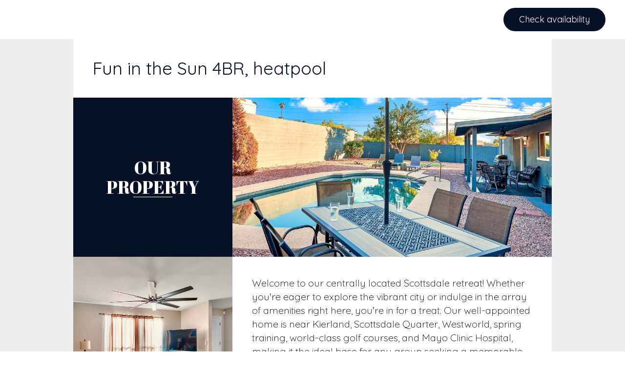

--- FILE ---
content_type: text/html; charset=utf-8
request_url: https://book.cactusvacationrentals.com/property/fun-in-the-sun-luxury-4br-w
body_size: 19776
content:
<!DOCTYPE html>
<html lang="en">
    <head>
        <meta name="renderer" content="blade" />
        <meta charset="utf-8">
        <meta name="viewport" content="width=device-width, initial-scale=1">
        <meta name="builder" content="d278b079-e783-4639-adf0-7172312ff7fb">
        <link rel="canonical" href="https://book.cactusvacationrentals.com/property/fun-in-the-sun-luxury-4br-w" />
        <meta property="og:url" content="https://book.cactusvacationrentals.com/property/fun-in-the-sun-luxury-4br-w" />
        <meta property="og:type" content="website" />

        
                    <title>Fun in the Sun 4BR, heatpool | BOOK DIRECT AND SAVE!</title>
            <meta property="og:title" content="Fun in the Sun 4BR, heatpool | BOOK DIRECT AND SAVE!" />
            <meta name="twitter:title" content="Fun in the Sun 4BR, heatpool | BOOK DIRECT AND SAVE!" />
        
                    <meta name="description" content="Welcome to our centrally located Scottsdale retreat! Whether you&#039;re eager to explore the vibrant city or indulge in the array of amenities right here, you&#039;re in for a treat. Our well-appointed home is near Kierland, Scottsdale Quarter, Westworld, spring training, world-class golf courses, and Mayo Clinic Hospital, making it the ideal base for any group seeking a memorable vacation, catching sports events, or celebrating a bachelor/bachelorette party.

* Small pets ONLY (max. 2)">
            <meta property="og:description" content="Welcome to our centrally located Scottsdale retreat! Whether you&#039;re eager to explore the vibrant city or indulge in the array of amenities right here, you&#039;re in for a treat. Our well-appointed home is near Kierland, Scottsdale Quarter, Westworld, spring training, world-class golf courses, and Mayo Clinic Hospital, making it the ideal base for any group seeking a memorable vacation, catching sports events, or celebrating a bachelor/bachelorette party.

* Small pets ONLY (max. 2)" />
            <meta name="twitter:description" content="Welcome to our centrally located Scottsdale retreat! Whether you&#039;re eager to explore the vibrant city or indulge in the array of amenities right here, you&#039;re in for a treat. Our well-appointed home is near Kierland, Scottsdale Quarter, Westworld, spring training, world-class golf courses, and Mayo Clinic Hospital, making it the ideal base for any group seeking a memorable vacation, catching sports events, or celebrating a bachelor/bachelorette party.

* Small pets ONLY (max. 2)" />
        
                    <link rel="icon" href="https://assets.hospitable.com/themes/hospitable-symbol.svg">
        
                    <meta name="twitter:card" content="summary_large_image" />
        
                    <meta property="og:image" content="https://assets.hospitable.com/property_images/1255652/c9MF1fiM9kupHrmmkWyA4IV9S3YtsqvystEM1G5h.jpg" />
            <meta name="twitter:image" content="https://assets.hospitable.com/property_images/1255652/c9MF1fiM9kupHrmmkWyA4IV9S3YtsqvystEM1G5h.jpg" />
        
        
                    
                                            <link rel="alternate" hreflang="en" href="https://book.cactusvacationrentals.com/property/fun-in-the-sun-luxury-4br-w" />
                        
            <link rel="alternate" hreflang="x-default" href="https://book.cactusvacationrentals.com/property/fun-in-the-sun-luxury-4br-w" />
        
        
        
                    <script src="https://cdn.usefathom.com/script.js" data-site="WFTMYDPW" defer></script>
        
        
        <!-- Google Fonts -->
        <link rel="preconnect" href="https://fonts.googleapis.com">
        <link rel="preconnect" href="https://fonts.gstatic.com" crossorigin>

        <!-- Preload hero images -->
                    <link rel="preload" as="image" href="https://cdn.filestackcontent.com/quality=value:30/resize=width:1600,fit:max/output=format:webp/14P4qaOTG6mn8Zewo50f" />
                    <link rel="preload" as="image" href="https://cdn.filestackcontent.com/quality=value:30/resize=width:1600,fit:max/output=format:webp/huaWFxR2TDS6hsyFZoKV" />
        
        <!-- Swiper CSS -->
        <link rel="stylesheet" href="https://cdn.jsdelivr.net/npm/swiper@11/swiper-bundle.min.css" />

        <!-- Spotlight CSS -->
        <link rel="stylesheet" href="https://rawcdn.githack.com/nextapps-de/spotlight/0.7.8/dist/css/spotlight.min.css">

        <!-- Alpine -->
        <script defer src="https://cdn.jsdelivr.net/npm/alpinejs@3.x.x/dist/cdn.min.js"></script>
        <style>
            [x-cloak] {
                display: none !important;
            }
        </style>

        <link rel="stylesheet" href="https://book.cactusvacationrentals.com/styles.css?v=1754390382">

        <script>
    const iframeOrigin = 'https://booking.hospitable.com';
    const iframeId = 'booking-iframe';

    // exposing this to be used in the MPS
    window.currentLocale = "en";

    // this event is triggered when the Booking Widget requests the current language
    window.addEventListener('message', (event) => {
        if (event.origin !== iframeOrigin || event.data?.type !== 'GET_HOSPITABLE_LANGUAGE' || !window.currentLocale) return;

        const iframe = document.getElementById(iframeId);
        if (iframe && iframe.contentWindow) {
            iframe.contentWindow.postMessage({ type: 'SET_HOSPITABLE_LANGUAGE', language: window.currentLocale }, iframeOrigin);
        }
    });
</script>

        <link href="https://fonts.googleapis.com/css2?family=Abril+Fatface&family=Quicksand:wght@300;400&display=swap" rel="stylesheet">
    </head>
    <body>
        
        <script type="application/ld+json">
    {
    "@context": "https://schema.org",
    "@type": "VacationRental",
    "additionalType": "VacationRental",
    "brand": {
        "@type": "Brand",
        "name": "BOOK DIRECT AND SAVE!"
    },
    "containsPlace": {
        "@type": "Accommodation",
        "additionalType": "EntirePlace",
        "bed": [
            {
                "@type": "BedDetails",
                "numberOfBeds": 7
            }
        ],
        "occupancy": {
            "@type": "QuantitativeValue",
            "value": 12
        },
        "amenityFeature": [
            {
                "@type": "LocationFeatureSpecification",
                "name": "ac",
                "value": true
            },
            {
                "@type": "LocationFeatureSpecification",
                "name": "heating",
                "value": true
            },
            {
                "@type": "LocationFeatureSpecification",
                "name": "kitchen",
                "value": true
            },
            {
                "@type": "LocationFeatureSpecification",
                "name": "pool",
                "value": true
            },
            {
                "@type": "LocationFeatureSpecification",
                "name": "tv",
                "value": true
            },
            {
                "@type": "LocationFeatureSpecification",
                "name": "washerDryer",
                "value": true
            },
            {
                "@type": "LocationFeatureSpecification",
                "name": "wifi",
                "value": true
            },
            {
                "@type": "LocationFeatureSpecification",
                "name": "ironingBoard",
                "value": true
            },
            {
                "@type": "LocationFeatureSpecification",
                "name": "microwave",
                "value": true
            },
            {
                "@type": "LocationFeatureSpecification",
                "name": "ovenStove",
                "value": true
            }
        ],
        "numberOfBathroomsTotal": 2,
        "numberOfBedrooms": 4
    },
    "identifier": 1255652,
    "latitude": 33.6118266,
    "longitude": -111.958537,
    "name": "Fun in the Sun 4BR, heatpool",
    "address": {
        "@type": "PostalAddress",
        "addressCountry": "United States"
    },
    "image": [
        "https://assets.hospitable.com/property_images/1255652/c9MF1fiM9kupHrmmkWyA4IV9S3YtsqvystEM1G5h.jpg",
        "https://assets.hospitable.com/property_images/1255652/wiWjH6v7AdEi73O9HNvLA7N6WCEU7d5GmZhT3Hqv.jpg",
        "https://assets.hospitable.com/property_images/1255652/Qmhh8i0foYDiLs5M19q4Pn7Al2jtKZoOITkP7nPA.jpg",
        "https://assets.hospitable.com/property_images/1255652/cssGSPldI3EaY8PJBBkcJaSbP7lYhqu6icJMV1yz.jpg",
        "https://assets.hospitable.com/property_images/1255652/1nDB4Sg58Jy6yEsw1Ntv3cs2tIwEUEcvtqCBzAT3.jpg",
        "https://assets.hospitable.com/property_images/1255652/PEz0pSnb6TNvknCs5NR9HBieTcLZIDgq25HRpiUm.jpg",
        "https://assets.hospitable.com/property_images/1255652/Z2Qi3MCRgGGZYQpiRV4rOpVioQfOnTMy9VGCGBAs.jpg",
        "https://assets.hospitable.com/property_images/1255652/34vlTfp9yJKkcB7a5oFE1HflAd51IpfXHsi3pMJa.jpg",
        "https://assets.hospitable.com/property_images/1255652/keAhbfJtzgCy3h1tIrxJgxQPk8Vueh2Nlw1xUNtM.jpg",
        "https://assets.hospitable.com/property_images/1255652/Hh0AEdA9ccLT64JJMysDAbNKrz699Sbem59kdW2a.jpg",
        "https://assets.hospitable.com/property_images/1255652/yhVoxmF9r4qB42EJuPYi7oiKqXSWE1zC3ajz96FF.jpg",
        "https://assets.hospitable.com/property_images/1255652/lxdJkgI1lFSOFqyn8tiT5kO2opUigJMBPjEBH2W2.jpg",
        "https://assets.hospitable.com/property_images/1255652/YNCllsHhccS6XyzJ7MvWLIeCzztHGnGefVnDdbeN.jpg",
        "https://assets.hospitable.com/property_images/1255652/itakGEl4ju84enVzb5YURMdBoP4hIb51W9tn5gAz.jpg",
        "https://assets.hospitable.com/property_images/1255652/5Sdkg6jpxzQk5YUBaX11bRWUsTyxDqT5Zq9rRgoL.jpg",
        "https://assets.hospitable.com/property_images/1255652/8RIzjzdlwSFo13IBpWOHHLk5nJVpGjxoTQm8pn1I.jpg",
        "https://assets.hospitable.com/property_images/1255652/1pDO56kTEHFDhLE2393gflhIAhvTd1avj9sEU52q.jpg",
        "https://assets.hospitable.com/property_images/1255652/0ALMHE0OiJW141yVUtBjdpM1qqwcndJcYMovicPX.jpg",
        "https://assets.hospitable.com/property_images/1255652/jkV0EsjJFicMtbrxDNm5h1mA0sJV42R3dFXaotvT.jpg",
        "https://assets.hospitable.com/property_images/1255652/sJQAD0DQxoXNEOc4y2xQl7w5ki3KorkVTYQpaJiF.jpg",
        "https://assets.hospitable.com/property_images/1255652/Rcb59ttKb4iEyOChLkhcZcj2qSfZLy7CHXz54gJr.jpg",
        "https://assets.hospitable.com/property_images/1255652/2BqmqGj2xpLbVbPEzpOfqU9fy9earccS3tgR1Hfv.jpg",
        "https://assets.hospitable.com/property_images/1255652/jhCmyVMCgd30wZ9ZIvTGrZoBfbIUFVktjRflHYLi.jpg",
        "https://assets.hospitable.com/property_images/1255652/FTOlecW6OPUG4LMz1yP3K3KdgwjpVtJxrmdbX4Ge.jpg",
        "https://assets.hospitable.com/property_images/1255652/dIV1zexMBJVlICQ2wqgEdWQQtlDscDiHiZsJyfby.jpg",
        "https://assets.hospitable.com/property_images/1255652/Ya8eS4rja67xGR6OZl7FpaxXzJDmP3nUMXwWtSwp.jpg",
        "https://assets.hospitable.com/property_images/1255652/pW0aZRrh8lpFQVSb4tQE5AP6MLzpM7OAcbZlkvq5.jpg"
    ],
    "description": "Welcome to our centrally located Scottsdale retreat! Whether you're eager to explore the vibrant city or indulge in the array of amenities right here, you're in for a treat. Our well-appointed home is near Kierland, Scottsdale Quarter, Westworld, spring training, world-class golf courses, and Mayo Clinic Hospital, making it the ideal base for any group seeking a memorable vacation, catching sports events, or celebrating a bachelor/bachelorette party.\n\n* Small pets ONLY (max. 2)",
    "aggregateRating": {
        "@type": "AggregateRating",
        "ratingValue": 5,
        "reviewCount": 114
    },
    "review": [
        {
            "@type": "Review",
            "author": {
                "@type": "Person",
                "name": "Riley"
            },
            "datePublished": "2025-11-10",
            "reviewBody": "We had a wonderful stay for a long weekend and it was nice to come home to a place that actually felt like a home and not a sterile hotel. Nice and comfortable and would certainly stay here again.",
            "reviewRating": {
                "@type": "Rating",
                "ratingValue": 5
            }
        },
        {
            "@type": "Review",
            "author": {
                "@type": "Person",
                "name": "Debra"
            },
            "datePublished": "2025-09-01",
            "reviewBody": "First and foremost, Akash is so immediately responsive from date of booking till checkout. The house is beautiful, welcoming, homey, and extremely comfortable. The amenities are wonderful. All the accommodations were perfect. For me personally, the location was great. Honestly, I was sad to leave. I will definitely be back!",
            "reviewRating": {
                "@type": "Rating",
                "ratingValue": 5
            }
        },
        {
            "@type": "Review",
            "author": {
                "@type": "Person",
                "name": "Channing"
            },
            "datePublished": "2025-07-28",
            "reviewBody": "A great space wasn’t to far from all the activities me and my friends went to during our trip. Easy to find and get in the house. I was able to check in early and check out was a breeze. So grateful for the host he responded in a timely manner and was very helpful.",
            "reviewRating": {
                "@type": "Rating",
                "ratingValue": 5
            }
        },
        {
            "@type": "Review",
            "author": {
                "@type": "Person",
                "name": "Tonia"
            },
            "datePublished": "2025-07-27",
            "reviewBody": "I booked a before school mini stay-cation  for myself and my 2 kids. My first booking ended up being a disaster scam; I booked this and I'm so pleased I did.  Beautiful home, decor and quiet neighborhood. The pool was perfect temp  REFRESHING COOD and in the SUMMER! Rare find in AZ. Loved the bunk room and that this host welcomes pets. Thank you for the wonderful stay ❤️",
            "reviewRating": {
                "@type": "Rating",
                "ratingValue": 5
            }
        },
        {
            "@type": "Review",
            "author": {
                "@type": "Person",
                "name": "Daniel"
            },
            "datePublished": "2025-06-05",
            "reviewBody": "Great house to stay with family and friends! So much space and a great backyard with a pool. Awesome location with many amenities. Akash was very responsive and went out of his way to make our stay comfortable. Would love to stay here again",
            "reviewRating": {
                "@type": "Rating",
                "ratingValue": 5
            }
        }
    ]
}
</script>

<div class="antialiased font-body bg-[#eeeeee]"
     x-data="{ 'showModal': false }"
     @keydown.escape="showModal = false"
     :class="{ 'overflow-hidden': showModal }">
    <!-- PAGE HEADER START -->
    <header class="bg-white flex justify-center sticky top-0 z-20">
        <div class="max-w-[1512px] w-full px-5 flex items-center gap-5 py-4 justify-between md:px-8 lg:px-10">
            <a href="/" class="max-h-[3.75rem] w-auto">
    <img src="https://cdn.filestackcontent.com/resize=width:300,fit:max/output=format:webp/x88ENBSkKGvHWcJcmqAl" alt="" class="max-h-[3.75rem] max-w-[9rem] md:w-auto md:max-w-[12rem]" />
</a>
            <a href="#availability" class="py-2.5 px-4 text-sm md:text-lg md:px-8 bg-midnight text-white rounded-full focus:bg-metro hover:bg-metro">
                Check availability
            </a>
        </div>
    </header>
    <!-- PAGE HEADER END -->

    <!-- MAIN CONTENT START-->
    <main>
        <!-- Show hero section on single property sites -->
        
        <!-- PROPERTY SHORT DESCRIPTION START-->
        <div class="flex justify-center lg:relative lg:z-10">
            <div class="max-w-[980px] w-full flex bg-white p-5 md:p-8 lg:p-10">
                <h2 class="text-midnight text-4xl">Fun in the Sun 4BR, heatpool</h2>
            </div>
        </div>
        <!-- PROPERTY SHORT DESCRIPTION END-->

        <!-- PROPERTY DESCRIPTION START-->
        <div class="flex justify-center">
            <div class="max-w-[980px] w-full bg-white flex flex-col md:grid md:grid-cols-[326px_1fr] md:grid-rows-[326px_auto]">
                <div class="bg-midnight flex justify-center items-center p-12 text-center md:order-1 lg:p-8">
                    <h2 class="font-header uppercase text-white text-2xl flex flex-col items-center gap-2.5 md:text-4xl
        after:content-[''] after:w-20 after:h-px after:bg-white">
                        Our Property
                    </h2>
                </div>
                <div class="bg-no-repeat bg-cover bg-center h-48 md:h-auto md:order-2" style="background-image: url('https://assets.hospitable.com/property_images/1255652/2QH0Jb7FoMSCUDZznulwTF98I6EQFeGylNdcliho.jpg');"></div>
                <div class="bg-midnight flex order-last md:order-3">
                    <div class="h-64 bg-cover bg-no-repeat bg-center w-full md:h-auto"
                         style="background-image: url('https://assets.hospitable.com/property_images/1255652/itscnnPEcBsOomz8wTyezC40U0hHi7bUOQqxwSQT.jpg');">
                    </div>
                </div>
                <div class="font-light p-5 md:p-8 md:text-xl md:order-4 lg:p-10">
                    <p class="mb-5 last-of-type:mb-0 whitespace-pre-line">Welcome to our centrally located Scottsdale retreat! Whether you&#039;re eager to explore the vibrant city or indulge in the array of amenities right here, you&#039;re in for a treat. Our well-appointed home is near Kierland, Scottsdale Quarter, Westworld, spring training, world-class golf courses, and Mayo Clinic Hospital, making it the ideal base for any group seeking a memorable vacation, catching sports events, or celebrating a bachelor/bachelorette party.

* Small pets ONLY (max. 2)</p>
                </div>
            </div>
        </div>
        <!-- PROPERTY DESCRIPTION START-->

        <!-- PROPERTY OVERVIEW START-->
        <div class="flex justify-center">
            <div class="max-w-[980px] w-full bg-white grid grid-cols-2 gap-5 text-midnight font-header uppercase text-center px-5 py-8 md:grid-cols-4 md:gap-8 md:px-8 md:py-16 lg:gap-10 lg:px-10 lg:py-20">
                <div class="flex flex-col items-center gap-8">
                    <svg xmlns="http://www.w3.org/2000/svg" viewBox="0 0 59.18 93.76" class="fill-midnight w-8 ">
                        <path d="m29.59,0c-7.85,0-15.37,3.12-20.92,8.67C3.12,14.21,0,21.74,0,29.59c0,4.09,1.33,10.14,3.43,16.87,2.1,6.74,4.99,14.22,8.13,21.19,3.14,6.97,6.53,13.45,9.66,18.19,1.56,2.37,3.07,4.33,4.45,5.69.69.68,1.36,1.23,2.01,1.61.64.38,1.29.61,1.91.61s1.27-.23,1.91-.61c.64-.38,1.32-.93,2.01-1.61,1.38-1.37,2.89-3.32,4.45-5.7,3.13-4.75,6.52-11.23,9.66-18.2,3.14-6.97,6.02-14.45,8.13-21.19,2.1-6.73,3.43-12.77,3.43-16.86,0-7.85-3.12-15.37-8.67-20.92C44.96,3.12,37.43,0,29.59,0ZM9.37,9.37C14.73,4.01,22.01,1,29.59,1s14.85,3.01,20.21,8.37c5.36,5.36,8.37,12.63,8.37,20.21,0,3.93-1.29,9.85-3.39,16.57-2.09,6.7-4.96,14.14-8.08,21.08-3.12,6.94-6.5,13.37-9.58,18.06-1.54,2.34-3.01,4.24-4.32,5.53-.66.65-1.26,1.14-1.81,1.46-.55.33-1.02.47-1.4.47s-.85-.14-1.4-.47c-.55-.32-1.16-.81-1.81-1.46-1.31-1.3-2.77-3.19-4.32-5.53-3.09-4.68-6.46-11.11-9.58-18.05-3.12-6.94-5.99-14.38-8.08-21.08-2.09-6.71-3.39-12.64-3.39-16.57,0-7.58,3.01-14.85,8.37-20.21Zm10.16,20.2c0-5.55,4.5-10.05,10.05-10.05s10.05,4.5,10.05,10.05-4.5,10.05-10.05,10.05-10.05-4.5-10.05-10.05Zm10.05-11.05c-6.11,0-11.05,4.95-11.05,11.05s4.95,11.05,11.05,11.05,11.05-4.95,11.05-11.05-4.95-11.05-11.05-11.05Z" fill-rule="evenodd" stroke-width="0"/>
                    </svg>
                    <div class="flex flex-col text-lg text-midnight text-center">
                        <span class="font-medium uppercase">Scottsdale, AZ, United States</span>
                    </div>
                </div>
                <div class="flex flex-col items-center gap-8">
                    <svg xmlns="http://www.w3.org/2000/svg" viewBox="0 0 59.3 91.8" class="fill-midnight w-8 ">
                        <path d="m44.59,6.2h0s.14.02.14.02c2.1,2.1,3.74,4.62,4.8,7.4,1.06,2.78,1.52,5.75,1.34,8.72s-.97,5.87-2.35,8.5c-1.37,2.63-3.28,4.94-5.61,6.78.07,0,.15.03.21.07l4.16,2.69c3.68,2.38,6.71,5.64,8.81,9.49s3.2,8.17,3.2,12.55v28.81c0,.15-.06.29-.17.4-.11.11-.25.17-.4.17-.15,0-.3-.06-.41-.17-.11-.11-.17-.25-.17-.41v-28.81c0-4.2-1.05-8.33-3.07-12.01-2.01-3.68-4.92-6.8-8.45-9.07l-4.14-2.67c-.12-.09-.2-.22-.23-.36-.01-.06-.01-.13,0-.19-3.61,2.65-7.98,4.09-12.46,4.09s-8.99-1.48-12.64-4.22c-.07-.04-.13-.09-.19-.13.04.06.07.13.08.21.01.08.01.15,0,.23s-.05.14-.09.21c-.05.06-.1.11-.17.15l-4.17,2.62c-.44.28-.87.58-1.29.89-2.94,2.17-5.37,4.97-7.12,8.19-2,3.68-3.05,7.8-3.05,12v28.81c0,.08-.01.15-.04.22-.03.07-.07.14-.12.19h0c-.05.05-.12.1-.19.13h0c-.07.03-.15.05-.22.05-.15,0-.3-.06-.41-.17C.06,91.45,0,91.3,0,91.15v-28.82c0-4.38,1.1-8.7,3.19-12.55.13-.24.27-.48.4-.72,2.07-3.54,4.95-6.55,8.4-8.78l4.18-2.62c.13-.08.28-.11.43-.08.02,0,.04.01.06.02,0,0,.02,0,.02,0-2.49-1.96-4.51-4.46-5.9-7.31-1.37-2.8-2.1-5.86-2.14-8.97-.03-.07-.05-.14-.05-.22v-1.57l.07-.77.1-.77c.01-.1.04-.19.06-.29.03-.16.07-.31.07-.47.14-.76.32-1.5.55-2.24.18-.6.39-1.19.62-1.76.54-1.35,1.22-2.64,2.03-3.85l.1-.15c.21-.31.43-.62.66-.91.62-.82,1.3-1.59,2.04-2.3.15-.16.31-.31.48-.45.23-.22.47-.44.71-.63.28-.24.58-.47.88-.69.17-.14.34-.27.52-.38l.65-.45c.73-.46,1.48-.88,2.25-1.26C23.01.88,25.87.15,28.79.02c3.78-.16,7.53.7,10.85,2.51.23.12.45.24.67.38.23.13.45.25.66.39l.65.43.59.41c.22.15.42.31.62.48.21.15.4.31.59.48.3.25.6.52.88.8.11.09.21.19.3.3Zm-21.63-3.89c-2.37.83-4.57,2.11-6.47,3.76l-.94.88c-.3.3-.59.6-.88.92-.29.32-.66.76-.83.99-.05.07-.1.14-.16.21h0s0,0,0,0c-.12.16-.24.31-.35.47l-.12.16-.24.36c-.04.06-.08.12-.12.18-.15.24-.32.53-.46.75h0s0,0,0,0c-.04.07-.08.13-.11.18-.09.16-.16.27-.25.44h0c-.04.08-.09.16-.15.27-.18.33-.38.75-.5,1-.12.25-.26.61-.32.77-.06.16-.13.32-.2.48h0c-.07.16-.18.45-.18.48v.13c-.09.27-.17.54-.25.82h0c-.08.28-.16.56-.23.84-.1.44-.2.89-.27,1.33-.05.1-.05.16-.06.25,0,.06,0,.14-.03.24-.02.12-.03.24-.04.35-.01.15-.03.29-.06.44-.06.26-.06.56-.06.79h0v.68h2.22c2.77,0,5.52-.27,8.24-.81,8.18-1.62,15.69-5.63,21.59-11.52l1.45-1.53h-.01s-.07-.07-.07-.07c-.28-.26-.56-.51-.85-.75-.6-.5-1.23-.96-1.88-1.39-.26-.16-.52-.32-.78-.48l-.63-.36-.06-.03-.55-.27-.78-.37c-.23-.1-.46-.2-.7-.3-3.25-1.29-6.78-1.71-10.25-1.21-1.27.18-2.51.49-3.7.91Zm21.16,5.23l-1.47,1.47c-4.03,4.02-8.8,7.21-14.06,9.39-5.26,2.17-10.89,3.29-16.59,3.29h-2.33c.17,5.18,2.34,10.09,6.06,13.7,3.72,3.61,8.7,5.63,13.89,5.64h.05c5.25-.04,10.28-2.15,13.99-5.88,3.71-3.72,5.8-8.76,5.83-14.01,0-3.83-1.1-7.57-3.18-10.79-.65-1-1.38-1.94-2.18-2.81Z" fill-rule="evenodd" isolation="isolate" opacity=".87" stroke-width="0"/>
                    </svg>
                    <div class="flex flex-col text-lg text-midnight text-center">
                        <span class="font-medium uppercase">12 guests</span>
                    </div>
                </div>
                <div class="flex flex-col items-center gap-8">
                    <svg xmlns="http://www.w3.org/2000/svg" viewBox="0 0 127.63 91.82" class="fill-midnight w-12 ">
                        <path d="m114.18,39.26s.1.01.14.01.1,0,.14-.01h1.94c2.6,0,5.1,1.04,6.93,2.88,1.84,1.84,2.87,4.34,2.87,6.94v22.4H1.42v-22.43c0-2.6,1.03-5.1,2.87-6.94,1.84-1.84,4.33-2.88,6.93-2.88h1.88c.08.03.16.04.24.04s.16-.01.24-.04h12.15c.07.03.15.04.23.04s.16-.01.23-.04h33.23c.07.03.13.04.2.04s.14-.01.2-.03h8.03c.06.02.13.03.19.03s.13,0,.19-.03h33.24c.05.02.11.03.16.03.08,0,.15,0,.22-.02h12.3ZM1.44,72.9h124.74c-.17,2.34-1.17,4.56-2.85,6.23-1.84,1.84-4.33,2.88-6.93,2.88h-6.01c-.09-.04-.18-.06-.28-.06-.09,0-.18.02-.27.06H17.89c-.09-.04-.18-.06-.28-.06s-.19.02-.28.06h-6.11c-2.6,0-5.1-1.04-6.93-2.88-1.67-1.67-2.68-3.89-2.85-6.23Zm1.84,7.23C1.18,78.03,0,75.17,0,72.19v-23.11c0-2.98,1.18-5.83,3.29-7.94,2.1-2.11,4.96-3.29,7.94-3.3h1.42v-16.1c0-5.77,2.29-11.3,6.37-15.38C23.09,2.29,28.62,0,34.39,0h58.9c2.86,0,5.69.56,8.33,1.65,2.64,1.09,5.04,2.69,7.06,4.71,2.02,2.02,3.62,4.42,4.71,7.06,1.09,2.64,1.65,5.47,1.65,8.33v16.1h1.38c2.98,0,5.83,1.19,7.93,3.3,2.1,2.11,3.29,4.96,3.29,7.94v23.14c0,2.97-1.19,5.82-3.3,7.92-.9.9-1.94,1.63-3.06,2.17.06.11.1.22.1.35v6.32c0,.37-.07.74-.21,1.08-.14.34-.36.65-.62.91-.53.53-1.25.82-2,.82h-6.31c-.75,0-1.47-.29-2-.82-.52-.53-.82-1.24-.82-1.98v-5.55H18.32v5.55c0,.75-.3,1.47-.83,2-.53.53-1.25.83-2,.83l-.03-.03h-6.32c-.74,0-1.46-.3-1.98-.82-.26-.26-.47-.57-.61-.91-.14-.34-.21-.71-.21-1.08v-6.32c0-.11.03-.22.08-.32-1.15-.55-2.21-1.29-3.13-2.21Zm107.54,3.3v5.55c0,.18.03.36.1.53.07.17.18.32.31.45.26.26.62.41.99.41h6.31c.38,0,.74-.15,1-.42.26-.27.42-.63.42-1v-6.1c-1.13.38-2.33.58-3.54.58h-5.58Zm-99.6,0h5.68v5.55c0,.38-.15.74-.41,1s-.63.41-1,.41h-6.32c-.38,0-.74-.15-1-.41-.27-.27-.41-.63-.41-1v-6.11c1.11.36,2.28.55,3.47.55Zm91.2-45.58h11.19v-16.1c0-2.67-.52-5.32-1.54-7.78-1.02-2.47-2.52-4.71-4.41-6.6-1.89-1.89-4.13-3.39-6.6-4.41-2.47-1.02-5.11-1.55-7.78-1.54h-58.9c-2.67,0-5.32.52-7.78,1.54-2.47,1.02-4.71,2.52-6.6,4.41-1.89,1.89-3.39,4.13-4.41,6.6-1.02,2.47-1.55,5.11-1.54,7.78v16.1h11.21v-10.84c0-.78.15-1.56.45-2.28.3-.72.74-1.38,1.29-1.94.55-.55,1.21-.99,1.94-1.29.72-.3,1.5-.45,2.28-.45h23.14c1.58,0,3.1.63,4.22,1.75,1.12,1.12,1.75,2.64,1.76,4.22v10.84h7.01v-10.84c0-.78.15-1.56.45-2.28.3-.72.74-1.38,1.29-1.94.55-.55,1.21-.99,1.94-1.29.72-.3,1.5-.45,2.28-.45h23.14c.78,0,1.56.15,2.28.45.72.3,1.38.74,1.94,1.29.55.55.99,1.21,1.29,1.94.3.72.45,1.5.45,2.28v10.84Zm-33.65,0h32.18v-10.84c0-1.21-.48-2.36-1.33-3.22-.85-.85-2.01-1.33-3.22-1.33h-23.08c-1.21,0-2.36.48-3.22,1.33-.85.85-1.33,2.01-1.33,3.22v10.84Zm-9.85,0H26.68v-10.84c0-1.21.48-2.36,1.33-3.22.85-.85,2.01-1.33,3.22-1.33h23.14c.6,0,1.19.11,1.74.34.55.23,1.06.56,1.48.99.42.42.76.92.99,1.48.23.55.35,1.15.35,1.74v10.84Zm50.01-10.71c.13.13.31.21.5.21.09,0,.19-.01.28-.05.09-.03.17-.09.24-.15s.12-.14.16-.23c.04-.09.06-.18.06-.27v-5.26c0-2.17-.43-4.31-1.26-6.32-.83-2-2.05-3.82-3.58-5.35-1.53-1.53-3.35-2.75-5.35-3.57-2-.83-4.15-1.25-6.32-1.25h-5.26c-.19,0-.37.07-.5.21-.13.13-.21.31-.21.5s.07.37.21.5c.13.13.31.21.5.21h5.26c4,0,7.83,1.59,10.66,4.42,2.83,2.83,4.42,6.66,4.42,10.66v5.26c0,.19.07.37.21.5Z"  fill-rule="evenodd" isolation="isolate" opacity=".87" stroke-width="0"/>
                    </svg>
                    <div class="flex flex-col text-lg text-midnight text-center">
                        <span class="font-medium uppercase">4 bedrooms</span>
                    </div>
                </div>
                <div class="flex flex-col items-center gap-8">
                    <svg xmlns="http://www.w3.org/2000/svg" viewBox="0 0 61.17 91.76" class="fill-midnight w-8">
                        <path d="m1.76,91.76c-.47,0-.91-.19-1.24-.52C.18,90.91,0,90.46,0,90V16.25C0,11.29,1.34,7.34,3.97,4.51c1.44-1.46,3.16-2.61,5.06-3.38C10.93.35,12.97-.03,15.02,0h31.03c.12,0,.24,0,.35,0,.06,0,.11-.01.17-.01.35,0,.69.17.95.47.26.3.42.71.44,1.16v.12h0v9.7c0,.16-.02.32-.05.47,2,.18,4.22.61,6.59,1.45,3.3,1.14,5.4,2.78,6.26,4.77.28.69.42,1.43.41,2.17s-.18,1.48-.49,2.15c-.16.35-.42.65-.74.86-.32.21-.7.32-1.08.32h-25.38c-.41,0-.8-.13-1.14-.36-.33-.23-.59-.57-.74-.95-1.61-4.45,3.07-7.8,5.76-8.95.18-.09,3.18-1.46,7.84-1.55-.02-.12-.03-.24-.03-.37V3.52H15.1c-1.58-.03-3.16.25-4.63.83-1.47.58-2.82,1.44-3.96,2.54-1.99,2.2-3.01,5.31-3.01,9.38v73.75c0,.46-.19.9-.51,1.23-.33.33-.77.51-1.23.52ZM46.98,11.85c-.28-.01-.56-.02-.83-.03-.02-.04-.04-.08-.05-.13-.03-.08-.04-.16-.04-.25V3.52h0c.24.02.49-.01.72-.09.11-.04.22-.09.32-.15v8.17c0,.09-.01.17-.04.25-.02.06-.04.11-.07.16Zm-1.14,1.1h-.09c-2.69-.04-5.36.45-7.86,1.46-.09,0-6.81,2.99-5.17,7.52.06.17.17.31.32.42.15.1.32.16.5.15h25.38c.17,0,.33-.05.47-.14s.25-.22.32-.37c.25-.53.38-1.11.4-1.7.01-.59-.09-1.17-.32-1.72-.72-1.68-2.61-3.07-5.62-4.14-2.23-.8-4.57-1.28-6.93-1.43-.2.14-.43.22-.67.22-.26,0-.51-.09-.73-.26ZM15.06,1.11h30.22c-.05.16-.08.34-.1.52v.79H15.06c-1.73-.03-3.45.28-5.06.92-1.61.64-3.07,1.6-4.3,2.81-2.21,2.41-3.32,5.71-3.32,10.12v73.75c.01.09,0,.19-.02.28-.03.09-.07.17-.14.24-.06.07-.14.13-.22.17-.09.04-.18.06-.27.06s-.19-.02-.27-.06c-.09-.04-.16-.1-.22-.17-.06-.07-.11-.15-.14-.24-.03-.09-.04-.18-.02-.28V16.26c0-4.69,1.24-8.39,3.67-11.01,1.35-1.34,2.96-2.4,4.73-3.11,1.77-.71,3.66-1.07,5.57-1.04v-.55l.03.55Zm31.15.06s.03-.03.04-.05c.01,0,.03,0,.04.01.09.03.17.07.24.14.07.06.13.14.17.22.04.09.06.18.06.27s-.02.19-.06.27c-.04.09-.1.16-.17.22-.07.06-.15.11-.24.14-.08.02-.16.03-.24.03v-.8c0-.17.05-.34.15-.46Zm-4.8,24.84c.2.18.31.43.31.68v1.93c0,.26-.11.5-.31.68-.2.18-.46.28-.74.28s-.54-.1-.74-.28c-.2-.18-.31-.43-.31-.68v-1.93c0-.26.11-.5.31-.68.2-.18.46-.28.74-.28s.54.1.74.28Zm-1.61,34.03c-.11-.16-.17-.34-.17-.53v-1.92c0-.26.11-.5.31-.68.2-.18.46-.28.74-.28s.54.1.74.28c.2.18.31.43.31.68v1.92c0,.14-.03.27-.09.4-.06.12-.15.24-.26.32-.15.12-.34.21-.53.23-.2.03-.4,0-.59-.07-.18-.08-.34-.2-.45-.36Zm0-7.76c-.11-.16-.17-.34-.17-.52v-1.93c0-.14.03-.27.09-.4.06-.13.15-.24.25-.33.15-.12.34-.2.54-.22.2-.03.4,0,.58.08.18.08.34.2.45.35.11.16.17.34.17.52v1.93c0,.14-.03.27-.09.4-.06.12-.15.24-.26.32-.15.12-.34.21-.53.23-.2.03-.4,0-.59-.07-.18-.08-.34-.2-.45-.36Zm0-7.76c-.11-.16-.17-.34-.17-.53v-1.81c0-.14.03-.27.09-.39.06-.12.15-.24.26-.33.15-.12.34-.2.53-.22.2-.03.4,0,.58.08.18.08.34.2.45.35.11.15.17.33.18.52v1.81c0,.14-.03.27-.09.39-.06.12-.15.24-.26.33-.15.12-.34.21-.53.23-.2.03-.4,0-.59-.07-.18-.08-.34-.2-.45-.36Zm0-7.76c-.11-.15-.17-.33-.18-.52v-1.81c0-.14.03-.27.09-.39.06-.12.15-.24.26-.33.15-.12.34-.21.53-.23.2-.03.4,0,.59.07.18.08.34.2.45.36.11.16.17.34.17.53v1.81c0,.14-.03.27-.09.39-.06.12-.15.24-.26.33-.15.12-.34.2-.53.22-.2.03-.4,0-.58-.08-.18-.08-.34-.2-.45-.35Zm13.73-10.08c0-.26-.11-.5-.31-.68-.2-.18-.46-.28-.74-.28s-.54.1-.74.28c-.2.18-.31.43-.31.68v1.93c0,.26.11.5.31.68.2.18.46.28.74.28s.54-.1.74-.28c.2-.18.31-.43.31-.68v-1.93Zm-2.09,32.83c0,.19.06.37.17.53.11.16.27.28.45.36.18.08.39.1.59.07.2-.03.38-.11.53-.23.11-.09.2-.2.26-.32.06-.12.09-.26.09-.4v-1.92c0-.26-.11-.5-.31-.68-.2-.18-.46-.28-.74-.28s-.54.1-.74.28c-.2.18-.31.43-.31.68v1.92Zm0-7.76c0,.19.06.37.17.52.11.16.27.28.45.36.18.08.39.1.59.07.2-.03.38-.11.53-.23.11-.09.2-.2.26-.32.06-.12.09-.26.09-.4v-1.93c0-.19-.06-.37-.17-.52-.11-.16-.26-.28-.45-.35-.18-.08-.38-.1-.58-.08-.2.03-.38.1-.54.22-.11.09-.19.21-.25.33-.06.13-.09.26-.09.4v1.93Zm0-7.76c0,.19.06.37.17.53.11.16.27.28.45.36.18.08.39.1.59.07.2-.03.38-.11.53-.23.11-.09.2-.2.26-.33.06-.12.09-.26.09-.39v-1.81c0-.18-.07-.36-.18-.52-.11-.15-.27-.27-.45-.35-.18-.08-.38-.1-.58-.08-.2.03-.38.1-.53.22-.11.09-.2.2-.26.33-.06.12-.09.26-.09.39v1.81Zm0-7.76c0,.18.07.36.18.52.11.15.27.27.45.35.18.08.38.1.58.08.2-.03.38-.1.53-.22.11-.09.2-.2.26-.33.06-.12.09-.26.09-.39v-1.81c0-.19-.06-.37-.17-.53-.11-.16-.27-.28-.45-.36-.18-.08-.39-.1-.59-.07-.2.03-.38.11-.53.23-.11.09-.2.2-.26.33-.06.12-.09.26-.09.39v1.81Zm3.62-18.44c-2.67-1.2-5.56-1.81-8.48-1.81s-5.8.62-8.48,1.81c-1.11.47-2.04,1.3-2.65,2.36h22.24c-.61-1.06-1.54-1.88-2.64-2.36Zm-8.01,12.52c.11.15.17.33.17.52v1.94c0,.14-.03.27-.09.39-.06.12-.14.24-.25.33-.15.12-.33.21-.52.23-.19.03-.39,0-.57-.07-.18-.08-.33-.2-.44-.36-.11-.16-.16-.34-.16-.53v-1.94c0-.14.03-.27.09-.4.06-.12.14-.24.25-.33.15-.12.33-.2.52-.22.19-.03.39,0,.57.08.18.08.33.2.44.35Zm-1.65,33.88c-.11-.16-.16-.34-.17-.52v-1.93c0-.14.03-.27.09-.4.06-.12.14-.24.25-.33.15-.12.33-.21.52-.23.19-.03.39,0,.57.07.18.08.33.2.44.36.11.16.16.34.16.53v1.93c0,.14-.03.27-.09.4s-.14.24-.25.33c-.15.12-.33.2-.53.22-.19.03-.39,0-.57-.08-.18-.08-.33-.2-.44-.36Zm0-7.76c-.11-.16-.16-.34-.17-.52v-1.93c0-.14.03-.27.09-.4s.15-.24.25-.32c.15-.12.33-.21.52-.23s.39,0,.57.07c.18.08.33.2.44.36.11.16.16.34.16.53v1.93c0,.14-.03.27-.09.4-.06.13-.14.24-.25.33-.15.12-.33.2-.53.22-.19.03-.39,0-.57-.08-.18-.08-.33-.2-.44-.36Zm.13-7.6c-.19-.18-.3-.43-.3-.68v-1.93c0-.14.03-.27.09-.4s.15-.24.25-.32c.15-.12.33-.21.52-.23s.39,0,.57.07c.18.08.33.2.44.36.11.16.16.34.16.53v1.93c0,.26-.11.5-.3.68-.19.18-.45.28-.72.28s-.53-.1-.72-.28Zm0-7.76c-.19-.18-.3-.43-.3-.68v-1.93c0-.26.11-.5.3-.68.19-.18.45-.28.72-.28s.53.1.72.28c.19.18.3.43.3.68v1.93c0,.26-.11.5-.3.68-.19.18-.45.28-.72.28s-.53-.1-.72-.28Z"  fill-rule="evenodd" stroke-width="0"/>
                    </svg>
                    <div class="flex flex-col text-lg text-midnight text-center">
                        <span class="font-medium uppercase">2 bathrooms</span>
                    </div>
                </div>
            </div>
        </div>
        <!-- PROPERTY OVERVIEW END-->

        <!-- GALLERY START-->
                <div class="flex justify-center">
            <div class="max-w-[1290px] w-full py-12">
                <div class="flex justify-center gap-16">
    <div class="spotlight-group grid grid-cols-2 md:grid-cols-4 gap-4">
                <div class="spotlight w-full min-h-40 h-auto relative overflow-hidden cursor-pointer " data-src="https://assets.hospitable.com/property_images/1255652/c9MF1fiM9kupHrmmkWyA4IV9S3YtsqvystEM1G5h.jpg">
            <img class="h-40 md:h-60 w-full object-cover" src="https://assets.hospitable.com/property_images/1255652/c9MF1fiM9kupHrmmkWyA4IV9S3YtsqvystEM1G5h.jpg" alt="" loading="lazy" />
        </div>
                <div class="spotlight w-full min-h-40 h-auto relative overflow-hidden cursor-pointer " data-src="https://assets.hospitable.com/property_images/1255652/wiWjH6v7AdEi73O9HNvLA7N6WCEU7d5GmZhT3Hqv.jpg">
            <img class="h-40 md:h-60 w-full object-cover" src="https://assets.hospitable.com/property_images/1255652/wiWjH6v7AdEi73O9HNvLA7N6WCEU7d5GmZhT3Hqv.jpg" alt="" loading="lazy" />
        </div>
                <div class="spotlight w-full min-h-40 h-auto relative overflow-hidden cursor-pointer " data-src="https://assets.hospitable.com/property_images/1255652/Qmhh8i0foYDiLs5M19q4Pn7Al2jtKZoOITkP7nPA.jpg">
            <img class="h-40 md:h-60 w-full object-cover" src="https://assets.hospitable.com/property_images/1255652/Qmhh8i0foYDiLs5M19q4Pn7Al2jtKZoOITkP7nPA.jpg" alt="" loading="lazy" />
        </div>
                <div class="spotlight w-full min-h-40 h-auto relative overflow-hidden cursor-pointer " data-src="https://assets.hospitable.com/property_images/1255652/cssGSPldI3EaY8PJBBkcJaSbP7lYhqu6icJMV1yz.jpg">
            <img class="h-40 md:h-60 w-full object-cover" src="https://assets.hospitable.com/property_images/1255652/cssGSPldI3EaY8PJBBkcJaSbP7lYhqu6icJMV1yz.jpg" alt="" loading="lazy" />
        </div>
                <div class="spotlight w-full min-h-40 h-auto relative overflow-hidden cursor-pointer hidden" data-src="https://assets.hospitable.com/property_images/1255652/1nDB4Sg58Jy6yEsw1Ntv3cs2tIwEUEcvtqCBzAT3.jpg">
            <img class="h-40 md:h-60 w-full object-cover" src="https://assets.hospitable.com/property_images/1255652/1nDB4Sg58Jy6yEsw1Ntv3cs2tIwEUEcvtqCBzAT3.jpg" alt="" loading="lazy" />
        </div>
                <div class="spotlight w-full min-h-40 h-auto relative overflow-hidden cursor-pointer hidden" data-src="https://assets.hospitable.com/property_images/1255652/PEz0pSnb6TNvknCs5NR9HBieTcLZIDgq25HRpiUm.jpg">
            <img class="h-40 md:h-60 w-full object-cover" src="https://assets.hospitable.com/property_images/1255652/PEz0pSnb6TNvknCs5NR9HBieTcLZIDgq25HRpiUm.jpg" alt="" loading="lazy" />
        </div>
                <div class="spotlight w-full min-h-40 h-auto relative overflow-hidden cursor-pointer hidden" data-src="https://assets.hospitable.com/property_images/1255652/Z2Qi3MCRgGGZYQpiRV4rOpVioQfOnTMy9VGCGBAs.jpg">
            <img class="h-40 md:h-60 w-full object-cover" src="https://assets.hospitable.com/property_images/1255652/Z2Qi3MCRgGGZYQpiRV4rOpVioQfOnTMy9VGCGBAs.jpg" alt="" loading="lazy" />
        </div>
                <div class="spotlight w-full min-h-40 h-auto relative overflow-hidden cursor-pointer hidden" data-src="https://assets.hospitable.com/property_images/1255652/34vlTfp9yJKkcB7a5oFE1HflAd51IpfXHsi3pMJa.jpg">
            <img class="h-40 md:h-60 w-full object-cover" src="https://assets.hospitable.com/property_images/1255652/34vlTfp9yJKkcB7a5oFE1HflAd51IpfXHsi3pMJa.jpg" alt="" loading="lazy" />
        </div>
                <div class="spotlight w-full min-h-40 h-auto relative overflow-hidden cursor-pointer hidden" data-src="https://assets.hospitable.com/property_images/1255652/keAhbfJtzgCy3h1tIrxJgxQPk8Vueh2Nlw1xUNtM.jpg">
            <img class="h-40 md:h-60 w-full object-cover" src="https://assets.hospitable.com/property_images/1255652/keAhbfJtzgCy3h1tIrxJgxQPk8Vueh2Nlw1xUNtM.jpg" alt="" loading="lazy" />
        </div>
                <div class="spotlight w-full min-h-40 h-auto relative overflow-hidden cursor-pointer hidden" data-src="https://assets.hospitable.com/property_images/1255652/Hh0AEdA9ccLT64JJMysDAbNKrz699Sbem59kdW2a.jpg">
            <img class="h-40 md:h-60 w-full object-cover" src="https://assets.hospitable.com/property_images/1255652/Hh0AEdA9ccLT64JJMysDAbNKrz699Sbem59kdW2a.jpg" alt="" loading="lazy" />
        </div>
                <div class="spotlight w-full min-h-40 h-auto relative overflow-hidden cursor-pointer hidden" data-src="https://assets.hospitable.com/property_images/1255652/yhVoxmF9r4qB42EJuPYi7oiKqXSWE1zC3ajz96FF.jpg">
            <img class="h-40 md:h-60 w-full object-cover" src="https://assets.hospitable.com/property_images/1255652/yhVoxmF9r4qB42EJuPYi7oiKqXSWE1zC3ajz96FF.jpg" alt="" loading="lazy" />
        </div>
                <div class="spotlight w-full min-h-40 h-auto relative overflow-hidden cursor-pointer hidden" data-src="https://assets.hospitable.com/property_images/1255652/lxdJkgI1lFSOFqyn8tiT5kO2opUigJMBPjEBH2W2.jpg">
            <img class="h-40 md:h-60 w-full object-cover" src="https://assets.hospitable.com/property_images/1255652/lxdJkgI1lFSOFqyn8tiT5kO2opUigJMBPjEBH2W2.jpg" alt="" loading="lazy" />
        </div>
                <div class="spotlight w-full min-h-40 h-auto relative overflow-hidden cursor-pointer hidden" data-src="https://assets.hospitable.com/property_images/1255652/YNCllsHhccS6XyzJ7MvWLIeCzztHGnGefVnDdbeN.jpg">
            <img class="h-40 md:h-60 w-full object-cover" src="https://assets.hospitable.com/property_images/1255652/YNCllsHhccS6XyzJ7MvWLIeCzztHGnGefVnDdbeN.jpg" alt="" loading="lazy" />
        </div>
                <div class="spotlight w-full min-h-40 h-auto relative overflow-hidden cursor-pointer hidden" data-src="https://assets.hospitable.com/property_images/1255652/itakGEl4ju84enVzb5YURMdBoP4hIb51W9tn5gAz.jpg">
            <img class="h-40 md:h-60 w-full object-cover" src="https://assets.hospitable.com/property_images/1255652/itakGEl4ju84enVzb5YURMdBoP4hIb51W9tn5gAz.jpg" alt="" loading="lazy" />
        </div>
                <div class="spotlight w-full min-h-40 h-auto relative overflow-hidden cursor-pointer hidden" data-src="https://assets.hospitable.com/property_images/1255652/5Sdkg6jpxzQk5YUBaX11bRWUsTyxDqT5Zq9rRgoL.jpg">
            <img class="h-40 md:h-60 w-full object-cover" src="https://assets.hospitable.com/property_images/1255652/5Sdkg6jpxzQk5YUBaX11bRWUsTyxDqT5Zq9rRgoL.jpg" alt="" loading="lazy" />
        </div>
                <div class="spotlight w-full min-h-40 h-auto relative overflow-hidden cursor-pointer hidden" data-src="https://assets.hospitable.com/property_images/1255652/8RIzjzdlwSFo13IBpWOHHLk5nJVpGjxoTQm8pn1I.jpg">
            <img class="h-40 md:h-60 w-full object-cover" src="https://assets.hospitable.com/property_images/1255652/8RIzjzdlwSFo13IBpWOHHLk5nJVpGjxoTQm8pn1I.jpg" alt="" loading="lazy" />
        </div>
                <div class="spotlight w-full min-h-40 h-auto relative overflow-hidden cursor-pointer hidden" data-src="https://assets.hospitable.com/property_images/1255652/1pDO56kTEHFDhLE2393gflhIAhvTd1avj9sEU52q.jpg">
            <img class="h-40 md:h-60 w-full object-cover" src="https://assets.hospitable.com/property_images/1255652/1pDO56kTEHFDhLE2393gflhIAhvTd1avj9sEU52q.jpg" alt="" loading="lazy" />
        </div>
                <div class="spotlight w-full min-h-40 h-auto relative overflow-hidden cursor-pointer hidden" data-src="https://assets.hospitable.com/property_images/1255652/0ALMHE0OiJW141yVUtBjdpM1qqwcndJcYMovicPX.jpg">
            <img class="h-40 md:h-60 w-full object-cover" src="https://assets.hospitable.com/property_images/1255652/0ALMHE0OiJW141yVUtBjdpM1qqwcndJcYMovicPX.jpg" alt="" loading="lazy" />
        </div>
                <div class="spotlight w-full min-h-40 h-auto relative overflow-hidden cursor-pointer hidden" data-src="https://assets.hospitable.com/property_images/1255652/jkV0EsjJFicMtbrxDNm5h1mA0sJV42R3dFXaotvT.jpg">
            <img class="h-40 md:h-60 w-full object-cover" src="https://assets.hospitable.com/property_images/1255652/jkV0EsjJFicMtbrxDNm5h1mA0sJV42R3dFXaotvT.jpg" alt="" loading="lazy" />
        </div>
                <div class="spotlight w-full min-h-40 h-auto relative overflow-hidden cursor-pointer hidden" data-src="https://assets.hospitable.com/property_images/1255652/sJQAD0DQxoXNEOc4y2xQl7w5ki3KorkVTYQpaJiF.jpg">
            <img class="h-40 md:h-60 w-full object-cover" src="https://assets.hospitable.com/property_images/1255652/sJQAD0DQxoXNEOc4y2xQl7w5ki3KorkVTYQpaJiF.jpg" alt="" loading="lazy" />
        </div>
                <div class="spotlight w-full min-h-40 h-auto relative overflow-hidden cursor-pointer hidden" data-src="https://assets.hospitable.com/property_images/1255652/Rcb59ttKb4iEyOChLkhcZcj2qSfZLy7CHXz54gJr.jpg">
            <img class="h-40 md:h-60 w-full object-cover" src="https://assets.hospitable.com/property_images/1255652/Rcb59ttKb4iEyOChLkhcZcj2qSfZLy7CHXz54gJr.jpg" alt="" loading="lazy" />
        </div>
                <div class="spotlight w-full min-h-40 h-auto relative overflow-hidden cursor-pointer hidden" data-src="https://assets.hospitable.com/property_images/1255652/2BqmqGj2xpLbVbPEzpOfqU9fy9earccS3tgR1Hfv.jpg">
            <img class="h-40 md:h-60 w-full object-cover" src="https://assets.hospitable.com/property_images/1255652/2BqmqGj2xpLbVbPEzpOfqU9fy9earccS3tgR1Hfv.jpg" alt="" loading="lazy" />
        </div>
                <div class="spotlight w-full min-h-40 h-auto relative overflow-hidden cursor-pointer hidden" data-src="https://assets.hospitable.com/property_images/1255652/jhCmyVMCgd30wZ9ZIvTGrZoBfbIUFVktjRflHYLi.jpg">
            <img class="h-40 md:h-60 w-full object-cover" src="https://assets.hospitable.com/property_images/1255652/jhCmyVMCgd30wZ9ZIvTGrZoBfbIUFVktjRflHYLi.jpg" alt="" loading="lazy" />
        </div>
                <div class="spotlight w-full min-h-40 h-auto relative overflow-hidden cursor-pointer hidden" data-src="https://assets.hospitable.com/property_images/1255652/FTOlecW6OPUG4LMz1yP3K3KdgwjpVtJxrmdbX4Ge.jpg">
            <img class="h-40 md:h-60 w-full object-cover" src="https://assets.hospitable.com/property_images/1255652/FTOlecW6OPUG4LMz1yP3K3KdgwjpVtJxrmdbX4Ge.jpg" alt="" loading="lazy" />
        </div>
                <div class="spotlight w-full min-h-40 h-auto relative overflow-hidden cursor-pointer hidden" data-src="https://assets.hospitable.com/property_images/1255652/dIV1zexMBJVlICQ2wqgEdWQQtlDscDiHiZsJyfby.jpg">
            <img class="h-40 md:h-60 w-full object-cover" src="https://assets.hospitable.com/property_images/1255652/dIV1zexMBJVlICQ2wqgEdWQQtlDscDiHiZsJyfby.jpg" alt="" loading="lazy" />
        </div>
                <div class="spotlight w-full min-h-40 h-auto relative overflow-hidden cursor-pointer hidden" data-src="https://assets.hospitable.com/property_images/1255652/Ya8eS4rja67xGR6OZl7FpaxXzJDmP3nUMXwWtSwp.jpg">
            <img class="h-40 md:h-60 w-full object-cover" src="https://assets.hospitable.com/property_images/1255652/Ya8eS4rja67xGR6OZl7FpaxXzJDmP3nUMXwWtSwp.jpg" alt="" loading="lazy" />
        </div>
                <div class="spotlight w-full min-h-40 h-auto relative overflow-hidden cursor-pointer hidden" data-src="https://assets.hospitable.com/property_images/1255652/pW0aZRrh8lpFQVSb4tQE5AP6MLzpM7OAcbZlkvq5.jpg">
            <img class="h-40 md:h-60 w-full object-cover" src="https://assets.hospitable.com/property_images/1255652/pW0aZRrh8lpFQVSb4tQE5AP6MLzpM7OAcbZlkvq5.jpg" alt="" loading="lazy" />
        </div>
            </div>
</div>
<div class=" grid text-center items-center">
    <div class="flex justify-center items-center">
        <button id="viewMore" class="self-center py-2.5 px-4 text-sm md:text-lg md:px-8 bg-midnight text-white rounded-full focus:bg-metro hover:bg-metro mt-4">
            View more
        </button>
    </div>
</div>

<script>
    document.getElementById('viewMore').addEventListener('click', function() {
        const firstSpotlightImage = document.querySelector('.spotlight[data-src]');

        // Trigger a click event on this element if it exists
        if (firstSpotlightImage) {
            firstSpotlightImage.click();
        }
    });
</script>
            </div>
        </div>
                <!-- GALLERY END-->

        <!-- AMENITIES START-->
        <div class="flex justify-center">
            <div class="max-w-[980px] w-full bg-white flex flex-col min-h-[326px] md:grid md:grid-cols-[1fr_326px]">
                <div class="bg-midnight flex justify-center items-center p-12 text-center md:order-2 lg:p-8">
                    <h2 class="font-header uppercase text-white text-2xl flex flex-col items-center gap-2.5 md:text-4xl
        after:content-[''] after:w-20 after:h-px after:bg-white">
                        What this place offers
                    </h2>
                </div>
                <div class="flex flex-col gap-10 p-5 md:order-1 md:p-8 lg:p-10">
                    <div class="flex flex-col gap-16 font-light lg:grid lg:grid-cols-3 lg:gap-10">
                        <div class="flex flex-col gap-8">
    <h4 class="font-header uppercase">Common</h4>
    <ul class="flex flex-col gap-4">
                    <li class="inline-flex flex-col">
                Air conditioning
                                            </li>
                    <li class="inline-flex flex-col">
                Dishes and silverware
                                            </li>
                    <li class="inline-flex flex-col">
                Dryer
                                                    <span class="text-sm">In the building, free or for a fee</span>
                            </li>
                    <li class="inline-flex flex-col">
                Essentials
                                                    <span class="text-sm">Towels, bed sheets, soap, toilet paper, and pillows</span>
                            </li>
                    <li class="inline-flex flex-col">
                Hair dryer
                                            </li>
                    <li class="inline-flex flex-col">
                Heating
                                                    <span class="text-sm">Central heating or a heater in the listing</span>
                            </li>
                    <li class="inline-flex flex-col">
                Kitchen
                                                    <span class="text-sm">Space where guests can cook their own meals</span>
                            </li>
                    <li class="inline-flex flex-col">
                Dedicated workspace
                                            </li>
                    <li class="inline-flex flex-col">
                Pool
                                                    <span class="text-sm">Private or Shared</span>
                            </li>
                    <li class="inline-flex flex-col">
                TV
                                            </li>
                    <li class="inline-flex flex-col">
                Washing Machine
                                                    <span class="text-sm">In the building, free or for a fee</span>
                            </li>
                    <li class="inline-flex flex-col">
                Wifi
                                            </li>
            </ul>
</div>
<div class="flex flex-col gap-8">
    <h4 class="font-header uppercase">Bathroom</h4>
    <ul class="flex flex-col gap-4">
                    <li class="inline-flex flex-col">
                Body soap
                                            </li>
                    <li class="inline-flex flex-col">
                Hot Water
                                            </li>
                    <li class="inline-flex flex-col">
                Shampoo
                                            </li>
                    <li class="inline-flex flex-col">
                Shower gel
                                            </li>
            </ul>
</div>
<div class="flex flex-col gap-8">
    <h4 class="font-header uppercase">Bedroom and laundry</h4>
    <ul class="flex flex-col gap-4">
                    <li class="inline-flex flex-col">
                Bed linens
                                            </li>
                    <li class="inline-flex flex-col">
                Extra pillows and blankets
                                            </li>
                    <li class="inline-flex flex-col">
                Hangers
                                            </li>
                    <li class="inline-flex flex-col">
                Iron
                                            </li>
                    <li class="inline-flex flex-col">
                Clothing storage
                                            </li>
            </ul>
</div>
                    </div>
                    <button class="text-midnight font-header uppercase focus:text-metro hover:text-metro self-center underline" @click="showModal = true">
                        view all
                    </button>
                    <div
                        class="fixed inset-0 z-30 flex items-center justify-center overflow-auto bg-black bg-opacity-70"
                        x-show="showModal"
                        x-cloak
                    >
                        <div
                            class="max-w-5xl w-full p-6 pt-0 mx-auto bg-midnight shadow-lg h-[80vh] overflow-y-scroll md:p-8 md:pt-0 lg:p-10 lg:pt-0"
                            @click.away="showModal = false"
                            x-transition:enter="motion-safe:ease-out duration-300"
                            x-transition:enter-start="opacity-0 scale-90"
                            x-transition:enter-end="opacity-100 scale-100"
                        >
                            <div class="bg-midnight sticky top-0 flex justify-center py-5">
                                <h3 class="font-body text-base text-white font-semibold uppercase">What this place offers</h3>
                                <button type="button" class="z-50 cursor-pointer absolute right-0 top-1/2 -translate-y-1/2" @click="showModal = false">
                                    <svg xmlns="http://www.w3.org/2000/svg" viewBox="0 0 12.85 12.85" class="fill-white w-4">
                                        <path d="m6.42,7.13L.71,12.85l-.71-.71,5.72-5.72L0,.71.71,0l5.72,5.72L12.14,0l.71.71-5.72,5.72,5.72,5.72-.71.71-5.72-5.72Z"/>
                                    </svg>
                                </button>
                            </div>
                            <div class="flex flex-col gap-16 md:grid md:grid-cols-3 mt-6 font-light">
                                <div class="flex flex-col gap-8 text-white">
    <h4 class="font-header uppercase">Common</h4>
    <ul class="flex flex-col gap-4">
                    <li class="inline-flex flex-col">
                Air conditioning
                                            </li>
                    <li class="inline-flex flex-col">
                Dishes and silverware
                                            </li>
                    <li class="inline-flex flex-col">
                Dryer
                                                    <span class="text-sm">In the building, free or for a fee</span>
                            </li>
                    <li class="inline-flex flex-col">
                Essentials
                                                    <span class="text-sm">Towels, bed sheets, soap, toilet paper, and pillows</span>
                            </li>
                    <li class="inline-flex flex-col">
                Hair dryer
                                            </li>
                    <li class="inline-flex flex-col">
                Heating
                                                    <span class="text-sm">Central heating or a heater in the listing</span>
                            </li>
                    <li class="inline-flex flex-col">
                Kitchen
                                                    <span class="text-sm">Space where guests can cook their own meals</span>
                            </li>
                    <li class="inline-flex flex-col">
                Dedicated workspace
                                            </li>
                    <li class="inline-flex flex-col">
                Pool
                                                    <span class="text-sm">Private or Shared</span>
                            </li>
                    <li class="inline-flex flex-col">
                TV
                                            </li>
                    <li class="inline-flex flex-col">
                Washing Machine
                                                    <span class="text-sm">In the building, free or for a fee</span>
                            </li>
                    <li class="inline-flex flex-col">
                Wifi
                                            </li>
            </ul>
</div>
<div class="flex flex-col gap-8 text-white">
    <h4 class="font-header uppercase">Bathroom</h4>
    <ul class="flex flex-col gap-4">
                    <li class="inline-flex flex-col">
                Body soap
                                            </li>
                    <li class="inline-flex flex-col">
                Hot Water
                                            </li>
                    <li class="inline-flex flex-col">
                Shampoo
                                            </li>
                    <li class="inline-flex flex-col">
                Shower gel
                                            </li>
            </ul>
</div>
<div class="flex flex-col gap-8 text-white">
    <h4 class="font-header uppercase">Bedroom and laundry</h4>
    <ul class="flex flex-col gap-4">
                    <li class="inline-flex flex-col">
                Bed linens
                                            </li>
                    <li class="inline-flex flex-col">
                Extra pillows and blankets
                                            </li>
                    <li class="inline-flex flex-col">
                Hangers
                                            </li>
                    <li class="inline-flex flex-col">
                Iron
                                            </li>
                    <li class="inline-flex flex-col">
                Clothing storage
                                            </li>
            </ul>
</div>
<div class="flex flex-col gap-8 text-white">
    <h4 class="font-header uppercase">Family</h4>
    <ul class="flex flex-col gap-4">
                    <li class="inline-flex flex-col">
                High chair
                                            </li>
            </ul>
</div>
<div class="flex flex-col gap-8 text-white">
    <h4 class="font-header uppercase">Heating and cooling</h4>
    <ul class="flex flex-col gap-4">
                    <li class="inline-flex flex-col">
                Ceiling fan
                                            </li>
            </ul>
</div>
<div class="flex flex-col gap-8 text-white">
    <h4 class="font-header uppercase">Home safety</h4>
    <ul class="flex flex-col gap-4">
                    <li class="inline-flex flex-col">
                Carbon monoxide detector
                                            </li>
                    <li class="inline-flex flex-col">
                Fire extinguisher
                                            </li>
                    <li class="inline-flex flex-col">
                First aid kit
                                            </li>
                    <li class="inline-flex flex-col">
                Smoke detector
                                            </li>
            </ul>
</div>
<div class="flex flex-col gap-8 text-white">
    <h4 class="font-header uppercase">Kitchen and dining</h4>
    <ul class="flex flex-col gap-4">
                    <li class="inline-flex flex-col">
                Coffee maker
                                            </li>
                    <li class="inline-flex flex-col">
                Dining table
                                            </li>
                    <li class="inline-flex flex-col">
                Dishwasher
                                            </li>
                    <li class="inline-flex flex-col">
                Freezer
                                            </li>
                    <li class="inline-flex flex-col">
                Microwave
                                            </li>
                    <li class="inline-flex flex-col">
                Oven
                                            </li>
                    <li class="inline-flex flex-col">
                Refrigerator
                                            </li>
                    <li class="inline-flex flex-col">
                Stove
                                            </li>
                    <li class="inline-flex flex-col">
                Toaster
                                            </li>
                    <li class="inline-flex flex-col">
                Wine glasses
                                            </li>
            </ul>
</div>
<div class="flex flex-col gap-8 text-white">
    <h4 class="font-header uppercase">Outdoors</h4>
    <ul class="flex flex-col gap-4">
                    <li class="inline-flex flex-col">
                BBQ grill
                                            </li>
                    <li class="inline-flex flex-col">
                Garden or backyard
                                            </li>
                    <li class="inline-flex flex-col">
                Outdoor seating
                                            </li>
                    <li class="inline-flex flex-col">
                Patio or balcony
                                            </li>
            </ul>
</div>
<div class="flex flex-col gap-8 text-white">
    <h4 class="font-header uppercase">Parking and facilities</h4>
    <ul class="flex flex-col gap-4">
                    <li class="inline-flex flex-col">
                Free parking on premises
                                            </li>
                    <li class="inline-flex flex-col">
                Single level home
                                                    <span class="text-sm">No stairs in home</span>
                            </li>
                    <li class="inline-flex flex-col">
                Free street parking
                                            </li>
            </ul>
</div>
<div class="flex flex-col gap-8 text-white">
    <h4 class="font-header uppercase">Services</h4>
    <ul class="flex flex-col gap-4">
                    <li class="inline-flex flex-col">
                Cleaning before checkout
                                            </li>
                    <li class="inline-flex flex-col">
                Long term stays allowed
                                                    <span class="text-sm">Allow stay for 28 days or more</span>
                            </li>
            </ul>
</div>
                            </div>
                        </div>
                    </div>
                </div>
            </div>
        </div>
        <!-- AMENITIES START-->

        <!-- ACCESSIBILITY START-->
        <div class="flex flex-col items-center">
            <div class="max-w-[980px] w-full bg-white flex flex-col md:grid md:grid-cols-[326px_1fr] md:grid-rows-[326px_auto]">
                <div class="bg-midnight flex justify-center items-center p-12 text-center md:order-1 lg:p-8">
                    <h2 class="font-header uppercase text-white text-2xl flex flex-col items-center gap-2.5 md:text-4xl
        after:content-[''] after:w-20 after:h-px after:bg-white">
                        Accessibility
                    </h2>
                </div>
                <div class="bg-no-repeat bg-cover bg-center h-48 md:h-auto md:order-2" style="background-image: url('https://assets.hospitable.com/property_images/1255652/5roPfyRSrjHZVvzpVk6dUjGG7Wz9olOYGXgGFawc.jpg');"></div>
            </div>
            <div class="max-w-[980px] w-full bg-white flex flex-col items-center py-12 gap-10 px-5 md:px-8 lg:px-10">
                <div class="flex flex-col max-w-lg gap-6">
                    <h4 class="font-header uppercase text-center">Neighborhood</h4>
                    <p class="mb-5 last-of-type:mb-0 whitespace-pre-line"></p>
                </div>
                <div class="flex flex-col max-w-lg gap-6">
                    <h4 class="font-header uppercase text-center">Guest Access</h4>
                    <p class="mb-5 last-of-type:mb-0 whitespace-pre-line">Welcome to our cozy Airbnb retreat! During your stay, you&#039;ll have access to the entire property, giving you the freedom to make yourself at home. Here&#039;s a breakdown of what you can expect:

4 Private Bedrooms: Enjoy the comfort and privacy of your own bedroom(s), complete with fresh linens and ample storage space for your belongings.

* Two additional  single rollaway beds available. 1 sofa available.

2 Bathrooms: Immerse yourself in relaxation with access to clean, well-appointed bathrooms. We provide towels, toiletries, and all the essentials you&#039;ll need.

Living Spaces: Feel free to unwind in our inviting living areas. Whether you&#039;re catching up on your favorite shows, enjoying a good book, or simply lounging, this space is yours to enjoy.

Kitchen and Dining Area: If you&#039;re in the mood to whip up a meal, our fully equipped kitchen is at your disposal. Help yourself to complimentary tea and coffee, and feel free to use our cookware and utensils. The dining area is perfect for enjoying your culinary creations.

Outdoor Oasis: Step outside and take in the fresh air in our charming outdoor spaces. Whether you&#039;re sipping your morning coffee on the patio or stargazing in the evening, this area is yours to relish.

Amenities: Indulge in the luxury of our private pool, which can be heated upon request for an additional fee. Our backyard is also equipped with an array of games for your entertainment, offering a perfect blend of relaxation and recreation in complete privacy.

Parking: Enjoy the convenience of not one, but two complimentary parking stalls right in front of the home. For added flexibility, a bonus third street parking spot is also at your disposal. Rest easy knowing that parking will never be a hassle during your stay.

We want you to feel completely at ease during your stay, so please don&#039;t hesitate to reach out if you have any questions or need further information about guest access. We&#039;re here to make your stay as comfortable and enjoyable as possible!</p>
                </div>
            </div>
        </div>
        <!-- ACCESSIBILITY END -->

        <!-- GOOD TO KNOW START-->
        <div class="flex flex-col items-center">
            <div class="max-w-[980px] w-full bg-white flex flex-col md:grid md:grid-cols-[1fr_326px] md:grid-rows-[326px_auto]">
                <div class="bg-midnight flex justify-center items-center p-12 text-center order-2 lg:p-8">
                    <h2 class="font-header uppercase text-white text-2xl flex flex-col items-center gap-2.5 md:text-4xl
        after:content-[''] after:w-20 after:h-px after:bg-white">
                        Good to know
                    </h2>
                </div>
                <div class="bg-no-repeat bg-cover bg-center h-48 md:h-auto order-1" style="background-image: url('https://assets.hospitable.com/property_images/1255652/0EMwt3FoXaFDyhAeGaHnHiMdAhsD1xhN6EN7D9HN.jpg');"></div>
            </div>
            <div class="max-w-[980px] w-full bg-white flex flex-col items-center py-12 gap-10 px-5 md:px-8 lg:px-10">
                <div class="flex flex-col max-w-lg gap-6">
                    <p class="mb-5 last-of-type:mb-0 whitespace-pre-line">Step into our beautifully designed oasis, where modern comfort meets Southwestern charm. Unwind in our serene backyard, complete with a private pool (which can be heated upon request at an additional fee), perfect for soaking up the Arizona sun. As evening falls, enjoy an outdoor barbecue and have unforgettable conversations under the starlit sky.

Venture out and discover Scottsdale&#039;s top attractions, which are just a short drive away! Explore the art galleries and boutique shops in Old Town, indulge in culinary delights at renowned restaurants, or take in the stunning desert landscape at the McDowell Sonoran Preserve.

For sports enthusiasts, catch a spring training game at the nearby stadiums, or work on your swing at world-class golf courses like TPC Scottsdale. And for those looking to revel in the nightlife, Scottsdale&#039;s entertainment district is just a short drive away.

Whether you&#039;re here for a family vacation, a golf getaway, or a bachelor/bachelorette celebration, our centrally located Scottsdale haven offers something for everyone. Book now and make your Arizona adventure unforgettable.</p>
                </div>
                                <div class="flex flex-col max-w-lg gap-6">
                    <h4 class="font-header uppercase text-center">Other Details to Note</h4>
                    <p class="mb-5 last-of-type:mb-0 whitespace-pre-line">pool heating is available for extra fee of $50-75 per night</p>
                </div>
                            </div>
        </div>
        <!-- GOOD TO KNOW END -->

        <!-- AVAILABILITY START-->
        <div id="availability" class="flex justify-center">
            <div class="max-w-[980px] w-full bg-white flex flex-col md:grid md:grid-cols-[326px_1fr]">
                <div class="bg-midnight flex justify-center p-12 text-center md:p-32">
                    <h2 class="font-header uppercase text-white text-2xl flex flex-col items-center gap-2.5 md:text-4xl
        after:content-[''] after:w-20 after:h-px after:bg-white">
                        Availability
                    </h2>
                </div>
                <div class="p-5 flex justify-center md:p-8 lg:p-10">
                    <iframe id="booking-iframe" sandbox="allow-top-navigation allow-scripts  allow-same-origin allow-popups" frameborder="0" loading="lazy"></iframe>

<script>
    window.addEventListener("DOMContentLoaded", function () {
        // Extract the query string from the current URL
        let queryString = window.location.search;
        let searchParams = new URLSearchParams(queryString);

        let hasAdultsQueryString = searchParams && searchParams.has('adults');

        // If queryString exists and starts with '?', replace '?' with '&' to append properly
        if (queryString && queryString.startsWith('?')) {
            queryString = '&' + queryString.slice(1);
        }

        // Get the iframe element
        let iframe = document.getElementById("booking-iframe");

        // Original src without query string
        let originalSrc = `https://booking.hospitable.com/widget/b48bb517/1255652?theme=city`;
        if (queryString && !hasAdultsQueryString){
            originalSrc += '&adults=2';
        }

        // Append the modified query string to the iframe's src
        iframe.src = `${originalSrc}${queryString}`;

        // Listen for messages to adjust the iframe's height
        window.addEventListener("message", function (event) {
            const height = event.data.iframeHeight ? event.data.iframeHeight : 800;
            if (height) {
                iframe.style.height = height + "px";
                iframe.style.width = '320px';
            }
        });
    });
</script>
                </div>

            </div>
        </div>
        <!-- AVAILABILITY END -->

                    <!-- REVIEWS START-->
            <div class="flex flex-col items-center">
                <div class="max-w-[980px] w-full bg-white flex flex-col items-center py-12 gap-10 px-5 md:px-8 lg:px-10">
                    <h4 class="font-header uppercase text-center">Reviews</h4>
                    <div class="flex flex-col md:flex-row items-center gap-10 md:gap-20" x-data="{ currentSlide: 0, totalSlides: 3 }">
                    <button @click="currentSlide = Math.max(0, currentSlide - 1)"
                    :disabled="currentSlide === 0"
                    class="flex-shrink-0 w-10 h-10 rounded-xl border border-gray-200 transition-all duration-200 flex items-center justify-center"
                    :class="{ 
                        'opacity-30 cursor-not-allowed bg-gray-50': currentSlide === 0, 
                        'hover:bg-gray-50': currentSlide > 0,
                        'text-gray-300': currentSlide === 0,
                        'text-gray-600 hover:text-gray-900': currentSlide > 0
                    }">
                <svg width="20" height="20" viewBox="0 0 20 20" fill="none" xmlns="http://www.w3.org/2000/svg">
                    <path d="M12.5 15L7.5 10L12.5 5" stroke="currentColor" stroke-width="2" stroke-linecap="round" stroke-linejoin="round"/>
                </svg>
            </button>
                
        <div class="flex-1 overflow-hidden">
            <div class="flex transition-transform duration-300 ease-in-out"
                 :style="{ transform: `translateX(-${currentSlide * 100}%)` }">
                                    <div class="w-full flex-shrink-0 px-4">
                        <div class="grid grid-cols-1 sm:grid-cols-2 gap-8">
                                                            <div x-data="{
    isExpanded: false,
    hasOverflow: false,
    showingOriginal: false
}" x-init="$nextTick(() => { hasOverflow = $refs.comments.scrollHeight > $refs.comments.clientHeight; });">
    <div class="mb-3 flex items-center">
        <img class="w-10 h-10 rounded-full mr-3" src="https://a0.muscache.com/im/pictures/user/8843db43-cf90-4525-a2d0-2d597ed34d37.jpg?aki_policy=profile_x_medium" loading="lazy" />
        <div>
            <div class="mb-1 font-medium ">Riley</div>
            <div class="flex space-x-1 text-sea">
                                    <svg xmlns="http://www.w3.org/2000/svg" class="w-4 h-4" width="24" height="24" viewBox="0 0 24 24" fill="currentColor" stroke="currentColor" stroke-width="1" stroke-linecap="round" stroke-linejoin="round"><path d="M11.525 2.295a.53.53 0 0 1 .95 0l2.31 4.679a2.123 2.123 0 0 0 1.595 1.16l5.166.756a.53.53 0 0 1 .294.904l-3.736 3.638a2.123 2.123 0 0 0-.611 1.878l.882 5.14a.53.53 0 0 1-.771.56l-4.618-2.428a2.122 2.122 0 0 0-1.973 0L6.396 21.01a.53.53 0 0 1-.77-.56l.881-5.139a2.122 2.122 0 0 0-.611-1.879L2.16 9.795a.53.53 0 0 1 .294-.906l5.165-.755a2.122 2.122 0 0 0 1.597-1.16z"/></svg>
                                    <svg xmlns="http://www.w3.org/2000/svg" class="w-4 h-4" width="24" height="24" viewBox="0 0 24 24" fill="currentColor" stroke="currentColor" stroke-width="1" stroke-linecap="round" stroke-linejoin="round"><path d="M11.525 2.295a.53.53 0 0 1 .95 0l2.31 4.679a2.123 2.123 0 0 0 1.595 1.16l5.166.756a.53.53 0 0 1 .294.904l-3.736 3.638a2.123 2.123 0 0 0-.611 1.878l.882 5.14a.53.53 0 0 1-.771.56l-4.618-2.428a2.122 2.122 0 0 0-1.973 0L6.396 21.01a.53.53 0 0 1-.77-.56l.881-5.139a2.122 2.122 0 0 0-.611-1.879L2.16 9.795a.53.53 0 0 1 .294-.906l5.165-.755a2.122 2.122 0 0 0 1.597-1.16z"/></svg>
                                    <svg xmlns="http://www.w3.org/2000/svg" class="w-4 h-4" width="24" height="24" viewBox="0 0 24 24" fill="currentColor" stroke="currentColor" stroke-width="1" stroke-linecap="round" stroke-linejoin="round"><path d="M11.525 2.295a.53.53 0 0 1 .95 0l2.31 4.679a2.123 2.123 0 0 0 1.595 1.16l5.166.756a.53.53 0 0 1 .294.904l-3.736 3.638a2.123 2.123 0 0 0-.611 1.878l.882 5.14a.53.53 0 0 1-.771.56l-4.618-2.428a2.122 2.122 0 0 0-1.973 0L6.396 21.01a.53.53 0 0 1-.77-.56l.881-5.139a2.122 2.122 0 0 0-.611-1.879L2.16 9.795a.53.53 0 0 1 .294-.906l5.165-.755a2.122 2.122 0 0 0 1.597-1.16z"/></svg>
                                    <svg xmlns="http://www.w3.org/2000/svg" class="w-4 h-4" width="24" height="24" viewBox="0 0 24 24" fill="currentColor" stroke="currentColor" stroke-width="1" stroke-linecap="round" stroke-linejoin="round"><path d="M11.525 2.295a.53.53 0 0 1 .95 0l2.31 4.679a2.123 2.123 0 0 0 1.595 1.16l5.166.756a.53.53 0 0 1 .294.904l-3.736 3.638a2.123 2.123 0 0 0-.611 1.878l.882 5.14a.53.53 0 0 1-.771.56l-4.618-2.428a2.122 2.122 0 0 0-1.973 0L6.396 21.01a.53.53 0 0 1-.77-.56l.881-5.139a2.122 2.122 0 0 0-.611-1.879L2.16 9.795a.53.53 0 0 1 .294-.906l5.165-.755a2.122 2.122 0 0 0 1.597-1.16z"/></svg>
                                    <svg xmlns="http://www.w3.org/2000/svg" class="w-4 h-4" width="24" height="24" viewBox="0 0 24 24" fill="currentColor" stroke="currentColor" stroke-width="1" stroke-linecap="round" stroke-linejoin="round"><path d="M11.525 2.295a.53.53 0 0 1 .95 0l2.31 4.679a2.123 2.123 0 0 0 1.595 1.16l5.166.756a.53.53 0 0 1 .294.904l-3.736 3.638a2.123 2.123 0 0 0-.611 1.878l.882 5.14a.53.53 0 0 1-.771.56l-4.618-2.428a2.122 2.122 0 0 0-1.973 0L6.396 21.01a.53.53 0 0 1-.77-.56l.881-5.139a2.122 2.122 0 0 0-.611-1.879L2.16 9.795a.53.53 0 0 1 .294-.906l5.165-.755a2.122 2.122 0 0 0 1.597-1.16z"/></svg>
                            </div>
        </div>
    </div>
    <div class="mt-3 mb-2 text-sm text-gray-500">November 2025 &middot; <a href="https://www.airbnb.com/rooms/1022644098169564596" target="_blank">Airbnb</a></div>
    <div x-ref="comments" :class="{ 'line-clamp-3': !isExpanded }" class="">
        <span x-show="!showingOriginal">We had a wonderful stay for a long weekend and it was nice to come home to a place that actually felt like a home and not a sterile hotel. Nice and comfortable and would certainly stay here again.</span>
            </div>

    <button x-show="hasOverflow" @click="isExpanded = !isExpanded" class="mt-1 text-gray-500">
        <span x-text="isExpanded ? 'Show less' : 'Read more'"></span>
    </button>

    </div>
                                                            <div x-data="{
    isExpanded: false,
    hasOverflow: false,
    showingOriginal: false
}" x-init="$nextTick(() => { hasOverflow = $refs.comments.scrollHeight > $refs.comments.clientHeight; });">
    <div class="mb-3 flex items-center">
        <img class="w-10 h-10 rounded-full mr-3" src="https://a0.muscache.com/im/pictures/user/User/original/22e706cc-d858-455a-a729-228fa7541d5d.jpeg?aki_policy=profile_x_medium" loading="lazy" />
        <div>
            <div class="mb-1 font-medium ">Debra</div>
            <div class="flex space-x-1 text-sea">
                                    <svg xmlns="http://www.w3.org/2000/svg" class="w-4 h-4" width="24" height="24" viewBox="0 0 24 24" fill="currentColor" stroke="currentColor" stroke-width="1" stroke-linecap="round" stroke-linejoin="round"><path d="M11.525 2.295a.53.53 0 0 1 .95 0l2.31 4.679a2.123 2.123 0 0 0 1.595 1.16l5.166.756a.53.53 0 0 1 .294.904l-3.736 3.638a2.123 2.123 0 0 0-.611 1.878l.882 5.14a.53.53 0 0 1-.771.56l-4.618-2.428a2.122 2.122 0 0 0-1.973 0L6.396 21.01a.53.53 0 0 1-.77-.56l.881-5.139a2.122 2.122 0 0 0-.611-1.879L2.16 9.795a.53.53 0 0 1 .294-.906l5.165-.755a2.122 2.122 0 0 0 1.597-1.16z"/></svg>
                                    <svg xmlns="http://www.w3.org/2000/svg" class="w-4 h-4" width="24" height="24" viewBox="0 0 24 24" fill="currentColor" stroke="currentColor" stroke-width="1" stroke-linecap="round" stroke-linejoin="round"><path d="M11.525 2.295a.53.53 0 0 1 .95 0l2.31 4.679a2.123 2.123 0 0 0 1.595 1.16l5.166.756a.53.53 0 0 1 .294.904l-3.736 3.638a2.123 2.123 0 0 0-.611 1.878l.882 5.14a.53.53 0 0 1-.771.56l-4.618-2.428a2.122 2.122 0 0 0-1.973 0L6.396 21.01a.53.53 0 0 1-.77-.56l.881-5.139a2.122 2.122 0 0 0-.611-1.879L2.16 9.795a.53.53 0 0 1 .294-.906l5.165-.755a2.122 2.122 0 0 0 1.597-1.16z"/></svg>
                                    <svg xmlns="http://www.w3.org/2000/svg" class="w-4 h-4" width="24" height="24" viewBox="0 0 24 24" fill="currentColor" stroke="currentColor" stroke-width="1" stroke-linecap="round" stroke-linejoin="round"><path d="M11.525 2.295a.53.53 0 0 1 .95 0l2.31 4.679a2.123 2.123 0 0 0 1.595 1.16l5.166.756a.53.53 0 0 1 .294.904l-3.736 3.638a2.123 2.123 0 0 0-.611 1.878l.882 5.14a.53.53 0 0 1-.771.56l-4.618-2.428a2.122 2.122 0 0 0-1.973 0L6.396 21.01a.53.53 0 0 1-.77-.56l.881-5.139a2.122 2.122 0 0 0-.611-1.879L2.16 9.795a.53.53 0 0 1 .294-.906l5.165-.755a2.122 2.122 0 0 0 1.597-1.16z"/></svg>
                                    <svg xmlns="http://www.w3.org/2000/svg" class="w-4 h-4" width="24" height="24" viewBox="0 0 24 24" fill="currentColor" stroke="currentColor" stroke-width="1" stroke-linecap="round" stroke-linejoin="round"><path d="M11.525 2.295a.53.53 0 0 1 .95 0l2.31 4.679a2.123 2.123 0 0 0 1.595 1.16l5.166.756a.53.53 0 0 1 .294.904l-3.736 3.638a2.123 2.123 0 0 0-.611 1.878l.882 5.14a.53.53 0 0 1-.771.56l-4.618-2.428a2.122 2.122 0 0 0-1.973 0L6.396 21.01a.53.53 0 0 1-.77-.56l.881-5.139a2.122 2.122 0 0 0-.611-1.879L2.16 9.795a.53.53 0 0 1 .294-.906l5.165-.755a2.122 2.122 0 0 0 1.597-1.16z"/></svg>
                                    <svg xmlns="http://www.w3.org/2000/svg" class="w-4 h-4" width="24" height="24" viewBox="0 0 24 24" fill="currentColor" stroke="currentColor" stroke-width="1" stroke-linecap="round" stroke-linejoin="round"><path d="M11.525 2.295a.53.53 0 0 1 .95 0l2.31 4.679a2.123 2.123 0 0 0 1.595 1.16l5.166.756a.53.53 0 0 1 .294.904l-3.736 3.638a2.123 2.123 0 0 0-.611 1.878l.882 5.14a.53.53 0 0 1-.771.56l-4.618-2.428a2.122 2.122 0 0 0-1.973 0L6.396 21.01a.53.53 0 0 1-.77-.56l.881-5.139a2.122 2.122 0 0 0-.611-1.879L2.16 9.795a.53.53 0 0 1 .294-.906l5.165-.755a2.122 2.122 0 0 0 1.597-1.16z"/></svg>
                            </div>
        </div>
    </div>
    <div class="mt-3 mb-2 text-sm text-gray-500">September 2025 &middot; <a href="https://www.airbnb.com/rooms/1022644098169564596" target="_blank">Airbnb</a></div>
    <div x-ref="comments" :class="{ 'line-clamp-3': !isExpanded }" class="">
        <span x-show="!showingOriginal">First and foremost, Akash is so immediately responsive from date of booking till checkout. The house is beautiful, welcoming, homey, and extremely comfortable. The amenities are wonderful. All the accommodations were perfect. For me personally, the location was great. Honestly, I was sad to leave. I will definitely be back!</span>
            </div>

    <button x-show="hasOverflow" @click="isExpanded = !isExpanded" class="mt-1 text-gray-500">
        <span x-text="isExpanded ? 'Show less' : 'Read more'"></span>
    </button>

    </div>
                                                    </div>
                    </div>
                                    <div class="w-full flex-shrink-0 px-4">
                        <div class="grid grid-cols-1 sm:grid-cols-2 gap-8">
                                                            <div x-data="{
    isExpanded: false,
    hasOverflow: false,
    showingOriginal: false
}" x-init="$nextTick(() => { hasOverflow = $refs.comments.scrollHeight > $refs.comments.clientHeight; });">
    <div class="mb-3 flex items-center">
        <img class="w-10 h-10 rounded-full mr-3" src="https://a0.muscache.com/im/pictures/user/6f72b440-e0d9-42a4-81bc-de375cf2915b.jpg?aki_policy=profile_x_medium" loading="lazy" />
        <div>
            <div class="mb-1 font-medium ">Channing</div>
            <div class="flex space-x-1 text-sea">
                                    <svg xmlns="http://www.w3.org/2000/svg" class="w-4 h-4" width="24" height="24" viewBox="0 0 24 24" fill="currentColor" stroke="currentColor" stroke-width="1" stroke-linecap="round" stroke-linejoin="round"><path d="M11.525 2.295a.53.53 0 0 1 .95 0l2.31 4.679a2.123 2.123 0 0 0 1.595 1.16l5.166.756a.53.53 0 0 1 .294.904l-3.736 3.638a2.123 2.123 0 0 0-.611 1.878l.882 5.14a.53.53 0 0 1-.771.56l-4.618-2.428a2.122 2.122 0 0 0-1.973 0L6.396 21.01a.53.53 0 0 1-.77-.56l.881-5.139a2.122 2.122 0 0 0-.611-1.879L2.16 9.795a.53.53 0 0 1 .294-.906l5.165-.755a2.122 2.122 0 0 0 1.597-1.16z"/></svg>
                                    <svg xmlns="http://www.w3.org/2000/svg" class="w-4 h-4" width="24" height="24" viewBox="0 0 24 24" fill="currentColor" stroke="currentColor" stroke-width="1" stroke-linecap="round" stroke-linejoin="round"><path d="M11.525 2.295a.53.53 0 0 1 .95 0l2.31 4.679a2.123 2.123 0 0 0 1.595 1.16l5.166.756a.53.53 0 0 1 .294.904l-3.736 3.638a2.123 2.123 0 0 0-.611 1.878l.882 5.14a.53.53 0 0 1-.771.56l-4.618-2.428a2.122 2.122 0 0 0-1.973 0L6.396 21.01a.53.53 0 0 1-.77-.56l.881-5.139a2.122 2.122 0 0 0-.611-1.879L2.16 9.795a.53.53 0 0 1 .294-.906l5.165-.755a2.122 2.122 0 0 0 1.597-1.16z"/></svg>
                                    <svg xmlns="http://www.w3.org/2000/svg" class="w-4 h-4" width="24" height="24" viewBox="0 0 24 24" fill="currentColor" stroke="currentColor" stroke-width="1" stroke-linecap="round" stroke-linejoin="round"><path d="M11.525 2.295a.53.53 0 0 1 .95 0l2.31 4.679a2.123 2.123 0 0 0 1.595 1.16l5.166.756a.53.53 0 0 1 .294.904l-3.736 3.638a2.123 2.123 0 0 0-.611 1.878l.882 5.14a.53.53 0 0 1-.771.56l-4.618-2.428a2.122 2.122 0 0 0-1.973 0L6.396 21.01a.53.53 0 0 1-.77-.56l.881-5.139a2.122 2.122 0 0 0-.611-1.879L2.16 9.795a.53.53 0 0 1 .294-.906l5.165-.755a2.122 2.122 0 0 0 1.597-1.16z"/></svg>
                                    <svg xmlns="http://www.w3.org/2000/svg" class="w-4 h-4" width="24" height="24" viewBox="0 0 24 24" fill="currentColor" stroke="currentColor" stroke-width="1" stroke-linecap="round" stroke-linejoin="round"><path d="M11.525 2.295a.53.53 0 0 1 .95 0l2.31 4.679a2.123 2.123 0 0 0 1.595 1.16l5.166.756a.53.53 0 0 1 .294.904l-3.736 3.638a2.123 2.123 0 0 0-.611 1.878l.882 5.14a.53.53 0 0 1-.771.56l-4.618-2.428a2.122 2.122 0 0 0-1.973 0L6.396 21.01a.53.53 0 0 1-.77-.56l.881-5.139a2.122 2.122 0 0 0-.611-1.879L2.16 9.795a.53.53 0 0 1 .294-.906l5.165-.755a2.122 2.122 0 0 0 1.597-1.16z"/></svg>
                                    <svg xmlns="http://www.w3.org/2000/svg" class="w-4 h-4" width="24" height="24" viewBox="0 0 24 24" fill="currentColor" stroke="currentColor" stroke-width="1" stroke-linecap="round" stroke-linejoin="round"><path d="M11.525 2.295a.53.53 0 0 1 .95 0l2.31 4.679a2.123 2.123 0 0 0 1.595 1.16l5.166.756a.53.53 0 0 1 .294.904l-3.736 3.638a2.123 2.123 0 0 0-.611 1.878l.882 5.14a.53.53 0 0 1-.771.56l-4.618-2.428a2.122 2.122 0 0 0-1.973 0L6.396 21.01a.53.53 0 0 1-.77-.56l.881-5.139a2.122 2.122 0 0 0-.611-1.879L2.16 9.795a.53.53 0 0 1 .294-.906l5.165-.755a2.122 2.122 0 0 0 1.597-1.16z"/></svg>
                            </div>
        </div>
    </div>
    <div class="mt-3 mb-2 text-sm text-gray-500">July 2025 &middot; <a href="https://www.airbnb.com/rooms/1022644098169564596" target="_blank">Airbnb</a></div>
    <div x-ref="comments" :class="{ 'line-clamp-3': !isExpanded }" class="">
        <span x-show="!showingOriginal">A great space wasn’t to far from all the activities me and my friends went to during our trip. Easy to find and get in the house. I was able to check in early and check out was a breeze. So grateful for the host he responded in a timely manner and was very helpful.</span>
            </div>

    <button x-show="hasOverflow" @click="isExpanded = !isExpanded" class="mt-1 text-gray-500">
        <span x-text="isExpanded ? 'Show less' : 'Read more'"></span>
    </button>

    </div>
                                                            <div x-data="{
    isExpanded: false,
    hasOverflow: false,
    showingOriginal: false
}" x-init="$nextTick(() => { hasOverflow = $refs.comments.scrollHeight > $refs.comments.clientHeight; });">
    <div class="mb-3 flex items-center">
        <img class="w-10 h-10 rounded-full mr-3" src="https://a0.muscache.com/im/pictures/user/bd244c1c-8496-4395-be01-8a7d247f3ab9.jpg?aki_policy=profile_large" loading="lazy" />
        <div>
            <div class="mb-1 font-medium ">Tonia</div>
            <div class="flex space-x-1 text-sea">
                                    <svg xmlns="http://www.w3.org/2000/svg" class="w-4 h-4" width="24" height="24" viewBox="0 0 24 24" fill="currentColor" stroke="currentColor" stroke-width="1" stroke-linecap="round" stroke-linejoin="round"><path d="M11.525 2.295a.53.53 0 0 1 .95 0l2.31 4.679a2.123 2.123 0 0 0 1.595 1.16l5.166.756a.53.53 0 0 1 .294.904l-3.736 3.638a2.123 2.123 0 0 0-.611 1.878l.882 5.14a.53.53 0 0 1-.771.56l-4.618-2.428a2.122 2.122 0 0 0-1.973 0L6.396 21.01a.53.53 0 0 1-.77-.56l.881-5.139a2.122 2.122 0 0 0-.611-1.879L2.16 9.795a.53.53 0 0 1 .294-.906l5.165-.755a2.122 2.122 0 0 0 1.597-1.16z"/></svg>
                                    <svg xmlns="http://www.w3.org/2000/svg" class="w-4 h-4" width="24" height="24" viewBox="0 0 24 24" fill="currentColor" stroke="currentColor" stroke-width="1" stroke-linecap="round" stroke-linejoin="round"><path d="M11.525 2.295a.53.53 0 0 1 .95 0l2.31 4.679a2.123 2.123 0 0 0 1.595 1.16l5.166.756a.53.53 0 0 1 .294.904l-3.736 3.638a2.123 2.123 0 0 0-.611 1.878l.882 5.14a.53.53 0 0 1-.771.56l-4.618-2.428a2.122 2.122 0 0 0-1.973 0L6.396 21.01a.53.53 0 0 1-.77-.56l.881-5.139a2.122 2.122 0 0 0-.611-1.879L2.16 9.795a.53.53 0 0 1 .294-.906l5.165-.755a2.122 2.122 0 0 0 1.597-1.16z"/></svg>
                                    <svg xmlns="http://www.w3.org/2000/svg" class="w-4 h-4" width="24" height="24" viewBox="0 0 24 24" fill="currentColor" stroke="currentColor" stroke-width="1" stroke-linecap="round" stroke-linejoin="round"><path d="M11.525 2.295a.53.53 0 0 1 .95 0l2.31 4.679a2.123 2.123 0 0 0 1.595 1.16l5.166.756a.53.53 0 0 1 .294.904l-3.736 3.638a2.123 2.123 0 0 0-.611 1.878l.882 5.14a.53.53 0 0 1-.771.56l-4.618-2.428a2.122 2.122 0 0 0-1.973 0L6.396 21.01a.53.53 0 0 1-.77-.56l.881-5.139a2.122 2.122 0 0 0-.611-1.879L2.16 9.795a.53.53 0 0 1 .294-.906l5.165-.755a2.122 2.122 0 0 0 1.597-1.16z"/></svg>
                                    <svg xmlns="http://www.w3.org/2000/svg" class="w-4 h-4" width="24" height="24" viewBox="0 0 24 24" fill="currentColor" stroke="currentColor" stroke-width="1" stroke-linecap="round" stroke-linejoin="round"><path d="M11.525 2.295a.53.53 0 0 1 .95 0l2.31 4.679a2.123 2.123 0 0 0 1.595 1.16l5.166.756a.53.53 0 0 1 .294.904l-3.736 3.638a2.123 2.123 0 0 0-.611 1.878l.882 5.14a.53.53 0 0 1-.771.56l-4.618-2.428a2.122 2.122 0 0 0-1.973 0L6.396 21.01a.53.53 0 0 1-.77-.56l.881-5.139a2.122 2.122 0 0 0-.611-1.879L2.16 9.795a.53.53 0 0 1 .294-.906l5.165-.755a2.122 2.122 0 0 0 1.597-1.16z"/></svg>
                                    <svg xmlns="http://www.w3.org/2000/svg" class="w-4 h-4" width="24" height="24" viewBox="0 0 24 24" fill="currentColor" stroke="currentColor" stroke-width="1" stroke-linecap="round" stroke-linejoin="round"><path d="M11.525 2.295a.53.53 0 0 1 .95 0l2.31 4.679a2.123 2.123 0 0 0 1.595 1.16l5.166.756a.53.53 0 0 1 .294.904l-3.736 3.638a2.123 2.123 0 0 0-.611 1.878l.882 5.14a.53.53 0 0 1-.771.56l-4.618-2.428a2.122 2.122 0 0 0-1.973 0L6.396 21.01a.53.53 0 0 1-.77-.56l.881-5.139a2.122 2.122 0 0 0-.611-1.879L2.16 9.795a.53.53 0 0 1 .294-.906l5.165-.755a2.122 2.122 0 0 0 1.597-1.16z"/></svg>
                            </div>
        </div>
    </div>
    <div class="mt-3 mb-2 text-sm text-gray-500">July 2025 &middot; <a href="https://www.airbnb.com/rooms/1022644098169564596" target="_blank">Airbnb</a></div>
    <div x-ref="comments" :class="{ 'line-clamp-3': !isExpanded }" class="">
        <span x-show="!showingOriginal">I booked a before school mini stay-cation  for myself and my 2 kids. My first booking ended up being a disaster scam; I booked this and I&#039;m so pleased I did.  Beautiful home, decor and quiet neighborhood. The pool was perfect temp  REFRESHING COOD and in the SUMMER! Rare find in AZ. Loved the bunk room and that this host welcomes pets. Thank you for the wonderful stay ❤️</span>
            </div>

    <button x-show="hasOverflow" @click="isExpanded = !isExpanded" class="mt-1 text-gray-500">
        <span x-text="isExpanded ? 'Show less' : 'Read more'"></span>
    </button>

    </div>
                                                    </div>
                    </div>
                                    <div class="w-full flex-shrink-0 px-4">
                        <div class="grid grid-cols-1 sm:grid-cols-2 gap-8">
                                                            <div x-data="{
    isExpanded: false,
    hasOverflow: false,
    showingOriginal: false
}" x-init="$nextTick(() => { hasOverflow = $refs.comments.scrollHeight > $refs.comments.clientHeight; });">
    <div class="mb-3 flex items-center">
        <img class="w-10 h-10 rounded-full mr-3" src="https://a0.muscache.com/im/pictures/user/User-300603327/original/24d3358c-ac28-4e1c-8366-21138c61f96f.jpeg?aki_policy=profile_x_medium" loading="lazy" />
        <div>
            <div class="mb-1 font-medium ">Daniel</div>
            <div class="flex space-x-1 text-sea">
                                    <svg xmlns="http://www.w3.org/2000/svg" class="w-4 h-4" width="24" height="24" viewBox="0 0 24 24" fill="currentColor" stroke="currentColor" stroke-width="1" stroke-linecap="round" stroke-linejoin="round"><path d="M11.525 2.295a.53.53 0 0 1 .95 0l2.31 4.679a2.123 2.123 0 0 0 1.595 1.16l5.166.756a.53.53 0 0 1 .294.904l-3.736 3.638a2.123 2.123 0 0 0-.611 1.878l.882 5.14a.53.53 0 0 1-.771.56l-4.618-2.428a2.122 2.122 0 0 0-1.973 0L6.396 21.01a.53.53 0 0 1-.77-.56l.881-5.139a2.122 2.122 0 0 0-.611-1.879L2.16 9.795a.53.53 0 0 1 .294-.906l5.165-.755a2.122 2.122 0 0 0 1.597-1.16z"/></svg>
                                    <svg xmlns="http://www.w3.org/2000/svg" class="w-4 h-4" width="24" height="24" viewBox="0 0 24 24" fill="currentColor" stroke="currentColor" stroke-width="1" stroke-linecap="round" stroke-linejoin="round"><path d="M11.525 2.295a.53.53 0 0 1 .95 0l2.31 4.679a2.123 2.123 0 0 0 1.595 1.16l5.166.756a.53.53 0 0 1 .294.904l-3.736 3.638a2.123 2.123 0 0 0-.611 1.878l.882 5.14a.53.53 0 0 1-.771.56l-4.618-2.428a2.122 2.122 0 0 0-1.973 0L6.396 21.01a.53.53 0 0 1-.77-.56l.881-5.139a2.122 2.122 0 0 0-.611-1.879L2.16 9.795a.53.53 0 0 1 .294-.906l5.165-.755a2.122 2.122 0 0 0 1.597-1.16z"/></svg>
                                    <svg xmlns="http://www.w3.org/2000/svg" class="w-4 h-4" width="24" height="24" viewBox="0 0 24 24" fill="currentColor" stroke="currentColor" stroke-width="1" stroke-linecap="round" stroke-linejoin="round"><path d="M11.525 2.295a.53.53 0 0 1 .95 0l2.31 4.679a2.123 2.123 0 0 0 1.595 1.16l5.166.756a.53.53 0 0 1 .294.904l-3.736 3.638a2.123 2.123 0 0 0-.611 1.878l.882 5.14a.53.53 0 0 1-.771.56l-4.618-2.428a2.122 2.122 0 0 0-1.973 0L6.396 21.01a.53.53 0 0 1-.77-.56l.881-5.139a2.122 2.122 0 0 0-.611-1.879L2.16 9.795a.53.53 0 0 1 .294-.906l5.165-.755a2.122 2.122 0 0 0 1.597-1.16z"/></svg>
                                    <svg xmlns="http://www.w3.org/2000/svg" class="w-4 h-4" width="24" height="24" viewBox="0 0 24 24" fill="currentColor" stroke="currentColor" stroke-width="1" stroke-linecap="round" stroke-linejoin="round"><path d="M11.525 2.295a.53.53 0 0 1 .95 0l2.31 4.679a2.123 2.123 0 0 0 1.595 1.16l5.166.756a.53.53 0 0 1 .294.904l-3.736 3.638a2.123 2.123 0 0 0-.611 1.878l.882 5.14a.53.53 0 0 1-.771.56l-4.618-2.428a2.122 2.122 0 0 0-1.973 0L6.396 21.01a.53.53 0 0 1-.77-.56l.881-5.139a2.122 2.122 0 0 0-.611-1.879L2.16 9.795a.53.53 0 0 1 .294-.906l5.165-.755a2.122 2.122 0 0 0 1.597-1.16z"/></svg>
                                    <svg xmlns="http://www.w3.org/2000/svg" class="w-4 h-4" width="24" height="24" viewBox="0 0 24 24" fill="currentColor" stroke="currentColor" stroke-width="1" stroke-linecap="round" stroke-linejoin="round"><path d="M11.525 2.295a.53.53 0 0 1 .95 0l2.31 4.679a2.123 2.123 0 0 0 1.595 1.16l5.166.756a.53.53 0 0 1 .294.904l-3.736 3.638a2.123 2.123 0 0 0-.611 1.878l.882 5.14a.53.53 0 0 1-.771.56l-4.618-2.428a2.122 2.122 0 0 0-1.973 0L6.396 21.01a.53.53 0 0 1-.77-.56l.881-5.139a2.122 2.122 0 0 0-.611-1.879L2.16 9.795a.53.53 0 0 1 .294-.906l5.165-.755a2.122 2.122 0 0 0 1.597-1.16z"/></svg>
                            </div>
        </div>
    </div>
    <div class="mt-3 mb-2 text-sm text-gray-500">June 2025 &middot; <a href="https://www.airbnb.com/rooms/1022644098169564596" target="_blank">Airbnb</a></div>
    <div x-ref="comments" :class="{ 'line-clamp-3': !isExpanded }" class="">
        <span x-show="!showingOriginal">Great house to stay with family and friends! So much space and a great backyard with a pool. Awesome location with many amenities. Akash was very responsive and went out of his way to make our stay comfortable. Would love to stay here again</span>
            </div>

    <button x-show="hasOverflow" @click="isExpanded = !isExpanded" class="mt-1 text-gray-500">
        <span x-text="isExpanded ? 'Show less' : 'Read more'"></span>
    </button>

    </div>
                                                    </div>
                    </div>
                            </div>
        </div>
        
                    <button @click="currentSlide = Math.min(totalSlides - 1, currentSlide + 1)"
                    :disabled="currentSlide === totalSlides - 1"
                    class="flex-shrink-0 w-10 h-10 rounded-xl border border-gray-200 transition-all duration-200 flex items-center justify-center"
                    :class="{ 
                        'opacity-30 cursor-not-allowed bg-gray-50': currentSlide === totalSlides - 1, 
                        'hover:bg-gray-50': currentSlide < totalSlides - 1,
                        'text-gray-300': currentSlide === totalSlides - 1,
                        'text-gray-600 hover:text-gray-900': currentSlide < totalSlides - 1
                    }">
                <svg width="20" height="20" viewBox="0 0 20 20" fill="none" xmlns="http://www.w3.org/2000/svg">
                    <path d="M7.5 15L12.5 10L7.5 5" stroke="currentColor" stroke-width="2" stroke-linecap="round" stroke-linejoin="round"/>
                </svg>
            </button>
            </div>
                 </div>
            </div>
            <!-- REVIEWS END -->
        
        <!-- MAP START-->
        <div class="flex flex-col items-center">
            <div class="max-w-[980px] w-full bg-white flex flex-col md:grid md:grid-cols-[1fr_326px] md:grid-rows-[326px_auto]">
                <div class="bg-midnight flex justify-center items-center p-12 text-center order-2 lg:p-8">
                    <h2 class="font-header uppercase text-white text-2xl flex flex-col items-center gap-2.5 md:text-4xl
                after:content-[''] after:w-20 after:h-px after:bg-white">
                        Location
                    </h2>
                </div>
                <div class="flex shrink-0">
                    <div class="w-full overflow-hidden">
                        <div data-hospitable-location-map="">
    <p id="no-location">Sorry we&#039;re unable to show you the location for this property</p>
</div>

<script>
    const map = document.querySelector("[data-hospitable-location-map]");
    const message = document.querySelector('#no-location');

    if (!map) {
        throw "No parent div found.";
    }

    const latitude = 33.6118266;
    const longitude = -111.958537;

    message.style.display = 'none';

    function loadScript(srcUrl) {
        const script = document.createElement('script');
        script.src = srcUrl;
        script.async = true;

        window.initMap = () => initialiseMap();

        document.head.appendChild(script);
    }

    loadScript('https://maps.googleapis.com/maps/api/js?key=AIzaSyACVoBJ86-qMRpz_izXP-qPMevN_hID6ls&callback=initMap');

    function initialiseMap() {
        const div = document.createElement('div');
        div.setAttribute('id', 'hospitable-map');
        div.style.width = '100%';
        div.style.height = '360px';
        map.appendChild(div);

        const googleMap = new google.maps.Map(document.querySelector('#hospitable-map'), {
            center: {
                lat: latitude,
                lng: longitude,
            },
            zoom: 15,
        });

        const circle = new google.maps.Circle({
            strokeColor: "#FF0000",
            strokeOpacity: 0.8,
            strokeWeight: 2,
            fillColor: "#FF0000",
            fillOpacity: 0.35,
            map: googleMap,
            center: { lat: latitude, lng: longitude },
            radius: 250,
        });
    }
</script>
                    </div>
                </div>
            </div>
            <div class="max-w-[980px] w-full bg-white flex flex-col items-center py-12 gap-10 px-5 md:px-8 lg:px-10">
                <div class="flex flex-col max-w-lg gap-6">
                    <p class="mb-5 last-of-type:mb-0 whitespace-pre-line empty:hidden"></p>
                </div>
            </div>
        </div>
        <!-- MAP END-->

    </main>
    <!-- MAIN CONTENT END-->

    <!-- PAGE FOOTER START -->
    <footer class="flex justify-center bg-[#eeeeee]">
    <div class="flex flex-col gap-10 px-5 md:px-8 lg:px-10 py-12 w-full max-w-[1512px]">
        <div class="flex flex-col gap-16 md:gap-8 lg:gap-10 md:grid md:grid-cols-3">
            <div class="flex flex-col items-center gap-8">
                <h4 class="w-full max-w-xs font-header text-midnight uppercase">About us</h4>
                <p class="w-full max-w-xs font-light whitespace-pre-line">CACTUS VACATION RENTALS is dedicated to complete guest satisfaction. Better management means a better vacation experience. Professional, local, and in touch with what makes Arizona great.  From a true and concise description of every amazing properties to outstanding guest/host interaction you’ll know exactly what to expect before you arrive.  We&#039;re alwalys available to address questions, concerns, provide directions / instructions or just to tell you about our favorite restaurant right around the corner. Look at us as your personal concierge. https://www.cactusvacationrentals.com/</p>
            </div>
                    </div>
        <p class="text-sm text-center whitespace-pre-line">&copy; 2026 Every home meets our strict safety, cleanliness, and comfort standards so you can rest assured you’ll enjoy every minute of your stay with your friends and family.  Every property is equipped with Smart access for smooth, easy, and hassle-free check in nearly any time day or night.  Fresh sheets, towels and linens as well as premium amenities including complimentary coffee, tea, bottle water and more are just a few highlights of an OTR managed vacation rental.
</p>
    </div>
</footer>
    <!-- PAGE FOOTER END -->
</div>

        <!-- Swiper JS -->
        <script src="https://cdn.jsdelivr.net/npm/swiper@11/swiper-bundle.min.js"></script>

        <!-- Spotlight JS -->
        <script src="https://rawcdn.githack.com/nextapps-de/spotlight/0.7.8/dist/js/spotlight.min.js"></script>
    </body>
</html>


--- FILE ---
content_type: application/javascript
request_url: https://ph.hospitable.com/array/phc_88E0vAwv0WZonzP1Y0fDMMmgvVODP9O8UhFR3Mx34K1/config.js
body_size: 2328
content:
(function() {
  window._POSTHOG_REMOTE_CONFIG = window._POSTHOG_REMOTE_CONFIG || {};
  window._POSTHOG_REMOTE_CONFIG['phc_88E0vAwv0WZonzP1Y0fDMMmgvVODP9O8UhFR3Mx34K1'] = {
    config: {"token": "phc_88E0vAwv0WZonzP1Y0fDMMmgvVODP9O8UhFR3Mx34K1", "supportedCompression": ["gzip", "gzip-js"], "hasFeatureFlags": true, "captureDeadClicks": false, "capturePerformance": {"network_timing": true, "web_vitals": false, "web_vitals_allowed_metrics": null}, "autocapture_opt_out": false, "autocaptureExceptions": false, "analytics": {"endpoint": "/i/v0/e/"}, "elementsChainAsString": true, "errorTracking": {"autocaptureExceptions": false, "suppressionRules": []}, "logs": {"captureConsoleLogs": false}, "sessionRecording": {"endpoint": "/s/", "consoleLogRecordingEnabled": true, "recorderVersion": "v2", "sampleRate": null, "minimumDurationMilliseconds": 15000, "linkedFlag": null, "networkPayloadCapture": {"recordBody": true, "recordHeaders": true}, "masking": {"maskAllInputs": false}, "urlTriggers": [], "urlBlocklist": [], "eventTriggers": [], "triggerMatchType": null, "scriptConfig": {"script": "posthog-recorder"}, "recordCanvas": true, "canvasFps": 3, "canvasQuality": "0.4"}, "heatmaps": true, "conversations": false, "surveys": [{"id": "0199ce74-5f3a-0000-c1b5-27c78416ce02", "name": "LM Feedback", "type": "popover", "internal_targeting_flag_key": "survey-targeting-222ca1b1e3-custom", "questions": [{"id": "8019896e-7934-4b37-af89-001b418d3864", "type": "open", "question": "How can we do a better job at helping you manage your listings?", "description": "", "descriptionContentType": "text"}, {"id": "b3223022-2931-4eaf-84c9-8b5336497e32", "link": "https://scheduler.zoom.us/d/tdnyjaj6/listings-management", "type": "link", "optional": false, "question": "We would love to hear more from you", "buttonText": "Book a 20 minute call", "description": "", "descriptionContentType": "text"}], "conditions": {"url": "my\\.hospitable\\.com\\/properties\\/property\\/\\d+\\/availability\\/.+$", "urlMatchType": "regex"}, "appearance": {"zIndex": "2147482647", "maxWidth": "300px", "position": "middle_right", "boxShadow": "0 4px 12px rgba(0, 0, 0, 0.15)", "boxPadding": "20px 24px", "fontFamily": "inherit", "whiteLabel": true, "borderColor": "#E6E7EA", "placeholder": "Start typing...", "borderRadius": "10px", "autoDisappear": false, "backgroundColor": "#F9FAFB", "inputBackground": "white", "textSubtleColor": "#939393", "shuffleQuestions": false, "ratingButtonColor": "white", "submitButtonColor": "#E1295A", "disabledButtonOpacity": "0.6", "submitButtonTextColor": "white", "thankYouMessageHeader": "", "displayThankYouMessage": true, "ratingButtonActiveColor": "black", "thankYouMessageDescription": "", "thankYouMessageCloseButtonText": "Close", "thankYouMessageDescriptionContentType": "text"}, "start_date": "2025-10-11T10:12:54.393000Z", "end_date": "2025-10-28T20:07:11.258000Z", "current_iteration": 1, "current_iteration_start_date": "2025-10-11T10:12:54Z", "schedule": "recurring", "enable_partial_responses": true}, {"id": "0199c8bc-2d42-0000-400a-f751546af3b4", "name": "Private Pilot - Listings Management", "type": "popover", "internal_targeting_flag_key": "survey-targeting-75f915e5a4-custom", "questions": [{"id": "0a183251-3d11-4528-b470-e0f4accb818a", "type": "open", "question": "Give us feedback on our product!", "buttonText": "Submit", "description": "", "descriptionContentType": "text"}], "conditions": null, "appearance": {"zIndex": "2147482647", "maxWidth": "300px", "position": "middle_right", "boxShadow": "0 4px 12px rgba(0, 0, 0, 0.15)", "boxPadding": "20px 24px", "fontFamily": "inherit", "whiteLabel": true, "borderColor": "#c9c6c6", "placeholder": "Start typing...", "borderRadius": "10px", "autoDisappear": true, "backgroundColor": "#eeeded", "inputBackground": "white", "textSubtleColor": "#939393", "shuffleQuestions": false, "ratingButtonColor": "white", "submitButtonColor": "black", "disabledButtonOpacity": "0.6", "submitButtonTextColor": "white", "thankYouMessageHeader": "Thank you for your feedback!", "displayThankYouMessage": true, "ratingButtonActiveColor": "black", "thankYouMessageDescription": ""}, "start_date": null, "end_date": null, "current_iteration": null, "current_iteration_start_date": null, "schedule": "once", "enable_partial_responses": true}, {"id": "01977e2e-a400-0000-3bbb-87c977cee86a", "name": "Inbox Voice to text feedback", "type": "popover", "internal_targeting_flag_key": "survey-targeting-2adaf02734-custom", "questions": [{"id": "55ff2e38-435c-43f5-89a7-d5c555654009", "type": "open", "question": "What did we get wrong? ", "description": "", "originalQuestionIndex": 0, "descriptionContentType": "text"}], "conditions": {"url": "", "events": {"values": [{"name": "Inbox Voice To Text Survey Triggered"}], "repeatedActivation": true}}, "appearance": {"position": "center", "fontFamily": "system-ui", "whiteLabel": true, "borderColor": "#c9c6c6", "placeholder": "Let us know so we can improve the product.", "backgroundColor": "#eeeded", "ratingButtonColor": "white", "submitButtonColor": "#ed3c6a", "submitButtonTextColor": "white", "thankYouMessageHeader": "Thank you for your feedback!", "displayThankYouMessage": true, "ratingButtonActiveColor": "black", "thankYouMessageDescription": ""}, "start_date": "2025-06-19T09:47:57.746000Z", "end_date": null, "current_iteration": null, "current_iteration_start_date": null, "schedule": "once", "enable_partial_responses": false}, {"id": "01973f69-cb14-0000-ed15-af6d008c5205", "name": "Voice-to-text feedback", "type": "popover", "internal_targeting_flag_key": "survey-targeting-2e444c4b1b-custom", "questions": [{"id": "e0123a04-54ec-4a9c-a680-ecdb1b47478b", "type": "open", "question": "What did we get wrong?", "description": "", "originalQuestionIndex": 0, "descriptionContentType": "text"}], "conditions": {"url": "", "events": {"values": [{"name": "Voice To Text Survey Triggered"}], "repeatedActivation": true}}, "appearance": {"position": "center", "fontFamily": "system-ui", "whiteLabel": true, "borderColor": "#c9c6c6", "placeholder": "Let us know so we can improve the product.", "backgroundColor": "#eeeded", "ratingButtonColor": "white", "submitButtonColor": "#ed3c6a", "submitButtonTextColor": "white", "thankYouMessageHeader": "Thank you for your feedback!", "displayThankYouMessage": true, "ratingButtonActiveColor": "black", "thankYouMessageDescription": ""}, "start_date": "2025-06-16T11:46:35.984000Z", "end_date": null, "current_iteration": null, "current_iteration_start_date": null, "schedule": "once", "enable_partial_responses": false}, {"id": "01955ca4-99cc-0000-cfa1-d57415b7b535", "name": "Copilot feedback", "type": "popover", "linked_flag_key": "copilot", "internal_targeting_flag_key": "survey-targeting-cebaf6744e-custom", "questions": [{"id": "137ee3b9-428e-4b66-98f1-39d243e61351", "type": "open", "question": "What was wrong with the answer?", "description": "", "originalQuestionIndex": 0, "descriptionContentType": "text"}], "conditions": {"url": "", "events": {"values": [{"name": "Copilot Survey Triggered"}], "repeatedActivation": true}}, "appearance": {"position": "center", "fontFamily": "system-ui", "whiteLabel": true, "borderColor": "#c9c6c6", "placeholder": "What did it make up? What did it get wrong?", "backgroundColor": "#eeeded", "ratingButtonColor": "white", "submitButtonColor": "#ed3c6a", "submitButtonTextColor": "white", "thankYouMessageHeader": "Thank you for your feedback!", "displayThankYouMessage": true, "ratingButtonActiveColor": "black"}, "start_date": "2025-03-04T13:07:19.554000Z", "end_date": null, "current_iteration": null, "current_iteration_start_date": null, "schedule": "once", "enable_partial_responses": false}, {"id": "0190e96e-31a7-0000-bf8b-4f3dae24ba6a", "name": "Knowledge Hub import feedback", "type": "popover", "internal_targeting_flag_key": "survey-targeting-80fe45f416-custom", "questions": [{"id": "5365263e-b7ec-42fa-8db9-f250493cba66", "type": "open", "question": "Did the import work as expected?", "description": "", "originalQuestionIndex": 0, "descriptionContentType": "text"}], "conditions": {"url": "", "events": {"values": [{"name": "Knowledge Hub Import Survey Triggered"}], "repeatedActivation": true}}, "appearance": {"position": "center", "whiteLabel": true, "borderColor": "#c9c6c6", "placeholder": "Anything missing? Something unexpected?", "backgroundColor": "#f0f0f0", "ratingButtonColor": "white", "submitButtonColor": "#ed3c6a", "submitButtonTextColor": "white", "thankYouMessageHeader": "Thank you for your feedback!", "displayThankYouMessage": true, "ratingButtonActiveColor": "black"}, "start_date": "2024-07-25T16:00:41.254000Z", "end_date": null, "current_iteration": null, "current_iteration_start_date": null, "schedule": "once", "enable_partial_responses": false}, {"id": "019011a7-cc45-0000-6d76-378ca37c3435", "name": "Net promoter score (NPS)", "type": "popover", "internal_targeting_flag_key": "survey-targeting-f63c54c189-custom", "questions": [{"id": "b32b35b2-1797-4ce5-b0ee-852403bc0296", "type": "rating", "scale": 10, "display": "number", "question": "How likely are you to recommend us to a friend?", "description": "", "lowerBoundLabel": "Not likely", "upperBoundLabel": "Very likely", "originalQuestionIndex": 0, "descriptionContentType": "text"}, {"id": "98658be5-0a3e-4102-9840-4cf524beda3f", "type": "open", "optional": true, "question": "Why did you select that rating?", "buttonText": "Submit", "description": "", "originalQuestionIndex": 1, "descriptionContentType": "text"}], "conditions": {"url": ""}, "appearance": {"position": "right", "whiteLabel": true, "borderColor": "#c9c6c6", "placeholder": "Start typing...", "autoDisappear": true, "backgroundColor": "white", "ratingButtonColor": "white", "submitButtonColor": "#ED3C6A", "thankYouMessageHeader": "Thank you for your feedback!", "displayThankYouMessage": true, "ratingButtonActiveColor": "black", "surveyPopupDelaySeconds": 10}, "start_date": null, "end_date": null, "current_iteration": null, "current_iteration_start_date": null, "schedule": "once", "enable_partial_responses": false}, {"id": "0190d58f-0a24-0000-c421-bac8463d1d77", "name": "Suggest with AI open feedback", "type": "popover", "internal_targeting_flag_key": "survey-targeting-962df6226b-custom", "questions": [{"id": "005acb7d-95d0-41cb-9783-688e3182aac4", "type": "open", "question": "What was wrong with the AI suggestion?", "buttonText": "Send", "description": "", "originalQuestionIndex": 0, "descriptionContentType": "text"}], "conditions": {"url": "", "events": {"values": [{"name": "AI Suggestion Survey Triggered"}], "repeatedActivation": true}}, "appearance": {"position": "center", "whiteLabel": true, "borderColor": "#c9c6c6", "placeholder": "What did it make up? What did it miss? What could be better?", "autoDisappear": true, "backgroundColor": "#f0f0f0", "ratingButtonColor": "white", "submitButtonColor": "#ed3c6a", "submitButtonTextColor": "white", "thankYouMessageHeader": "Thanks!", "displayThankYouMessage": true, "ratingButtonActiveColor": "black", "thankYouMessageDescription": "We'll see this feedback and work on improving the AI.", "thankYouMessageDescriptionContentType": null}, "start_date": "2024-07-21T13:52:47.217000Z", "end_date": null, "current_iteration": null, "current_iteration_start_date": null, "schedule": "once", "enable_partial_responses": false}], "productTours": false, "defaultIdentifiedOnly": true},
    siteApps: []
  }
})();

--- FILE ---
content_type: application/javascript; charset=utf-8
request_url: https://booking.hospitable.com/scripts.4c6a61ba89c1be3f.js
body_size: 2384
content:
!function(ce,L){var J,K,_="createElement",D="getElementsByTagName",C="length",F="style",M="title",O="undefined",T="setAttribute",q="getAttribute",x=null,j="__svgInject",R="--inject-",ue=new RegExp(R+"\\d+","g"),z="LOAD_FAIL",U="SVG_INVALID",se=["src","alt","onload","onerror"],W=L[_]("a"),X=typeof SVGRect!=O,de={useCache:!0,copyAttributes:!0,makeIdsUnique:!0},Y={clipPath:["clip-path"],"color-profile":x,cursor:x,filter:x,linearGradient:["fill","stroke"],marker:["marker","marker-end","marker-mid","marker-start"],mask:x,pattern:["fill","stroke"],radialGradient:["fill","stroke"]},ee=1;function B(e){return(J=J||new XMLSerializer).serializeToString(e)}function te(e,n){var c,o,i,b,S=R+ee++,t=/url\("?#([a-zA-Z][\w:.-]*)"?\)/g,r=e.querySelectorAll("[id]"),a=n?[]:x,s={},m=[],k=!1;if(r[C]){for(i=0;i<r[C];i++)(o=r[i].localName)in Y&&(s[o]=1);for(o in s)(Y[o]||[o]).forEach(function(A){m.indexOf(A)<0&&m.push(A)});m[C]&&m.push(F);var E,h,f,w=e[D]("*"),u=e;for(i=-1;u!=x;){if(u.localName==F)(f=(h=u.textContent)&&h.replace(t,function(A,l){return a&&(a[l]=1),"url(#"+l+S+")"}))!==h&&(u.textContent=f);else if(u.hasAttributes()){for(b=0;b<m[C];b++)(f=(h=u[q](E=m[b]))&&h.replace(t,function(A,l){return a&&(a[l]=1),"url(#"+l+S+")"}))!==h&&u[T](E,f);["xlink:href","href"].forEach(function(A){var l=u[q](A);/^\s*#/.test(l)&&(l=l.trim(),u[T](A,l+S),a&&(a[l.substring(1)]=1))})}u=w[++i]}for(i=0;i<r[C];i++)c=r[i],a&&!a[c.id]||(c.id+=S,k=!0)}return k}function re(e,n,c,o){if(n){n[T]("data-inject-url",c);var i=e.parentNode;if(i){o.copyAttributes&&function(a,s){for(var m,k,E,h=a.attributes,f=0;f<h[C];f++)if(k=(m=h[f]).name,-1==se.indexOf(k))if(E=m.value,k==M){var w,u=s.firstElementChild;u&&u.localName.toLowerCase()==M?w=u:(w=L[_+"NS"]("http://www.w3.org/2000/svg",M),s.insertBefore(w,u)),w.textContent=E}else s[T](k,E)}(e,n);var b=o.beforeInject,S=b&&b(e,n)||n;i.replaceChild(S,e),e[j]=1,G(e);var t=o.afterInject;t&&t(e,S)}}else Z(e,o)}function H(){for(var e={},n=arguments,c=0;c<n[C];c++){var o=n[c];for(var i in o)o.hasOwnProperty(i)&&(e[i]=o[i])}return e}function P(e,n){if(n){var c;try{b=e,c=(K=K||new DOMParser).parseFromString(b,"text/xml")}catch{return x}return c[D]("parsererror")[C]?x:c.documentElement}var b,o=L.createElement("div");return o.innerHTML=e,o.firstElementChild}function G(e){e.removeAttribute("onload")}function ne(e){console.error("SVGInject: "+e)}function Q(e,n,c){e[j]=2,c.onFail?c.onFail(e,n):ne(n)}function Z(e,n){G(e),Q(e,U,n)}function ie(e,n){G(e),Q(e,"SVG_NOT_SUPPORTED",n)}function V(e,n){Q(e,z,n)}function oe(e){e.onload=x,e.onerror=x}function ae(e){ne("no img element")}var me=function e(n,c){var o=H(de,c),i={};function b(t,r){r=H(o,r);var a=function(s){var m=function(){var w=r.onAllFinish;w&&w(),s&&s()};if(t&&typeof t[C]!=O){var k=0,E=t[C];if(0==E)m();else for(var h=function(){++k==E&&m()},f=0;f<E;f++)S(t[f],r,h)}else S(t,r,m)};return typeof Promise==O?a():new Promise(a)}function S(t,r,a){if(t){var s=t[j];if(s)Array.isArray(s)?s.push(a):a();else{if(oe(t),!X)return ie(t,r),void a();var m=r.beforeLoad,k=m&&m(t)||t[q]("src");if(!k)return""===k&&V(t,r),void a();var E=[];t[j]=E;var h=function(){a(),E.forEach(function(d){d()})},f=(W.href=k,W.href),w=r.useCache,u=r.makeIdsUnique,A=function(d){w&&(i[f].forEach(function(v){v(d)}),i[f]=d)};if(w){var l,fe=function(d){if(d===z)V(t,r);else if(d===U)Z(t,r);else{var v,p=d[0],y=d[1],g=d[2];u&&(p===x?(p=te(v=P(y,!1),!1),d[0]=p,d[2]=p&&B(v)):p&&(y=g.replace(ue,R+ee++))),v=v||P(y,!1),re(t,v,f,r)}h()};if(typeof(l=i[f])!=O)return void(l.isCallbackQueue?l.push(fe):fe(l));(l=[]).isCallbackQueue=!0,i[f]=l}!function(v,p,y){if(v){var g=new XMLHttpRequest;g.onreadystatechange=function(){if(4==g.readyState){var I=g.status;200==I?function(d,v){var p=d instanceof Document?d.documentElement:P(v,!0),y=r.afterLoad;if(y){var g=y(p,v)||p;if(g){var I="string"==typeof g;v=I?g:B(p),p=I?P(g,!0):g}}if(p instanceof SVGElement){var N=x;if(u&&(N=te(p,!1)),w){var pe=N&&B(p);A([N,v,pe])}re(t,p,f,r)}else Z(t,r),A(U);h()}(g.responseXML,g.responseText.trim()):(400<=I||0==I)&&(V(t,r),A(z),h())}},g.open("GET",v,!0),g.send()}}(f)}}else ae()}return X&&function(r){var a=L[D]("head")[0];if(a){var s=L[_](F);s.type="text/css",s.appendChild(L.createTextNode(r)),a.appendChild(s)}}('img[onload^="'+n+'("]{visibility:hidden;}'),b.setOptions=function(t){o=H(o,t)},b.create=e,b.err=function(t,r){t?2!=t[j]&&(oe(t),X?(G(t),V(t,o)):ie(t,o),r&&(G(t),t.src=r)):ae()},ce[n]=b}("SVGInject");"object"==typeof module&&"object"==typeof module.exports&&(module.exports=me)}(window,document);